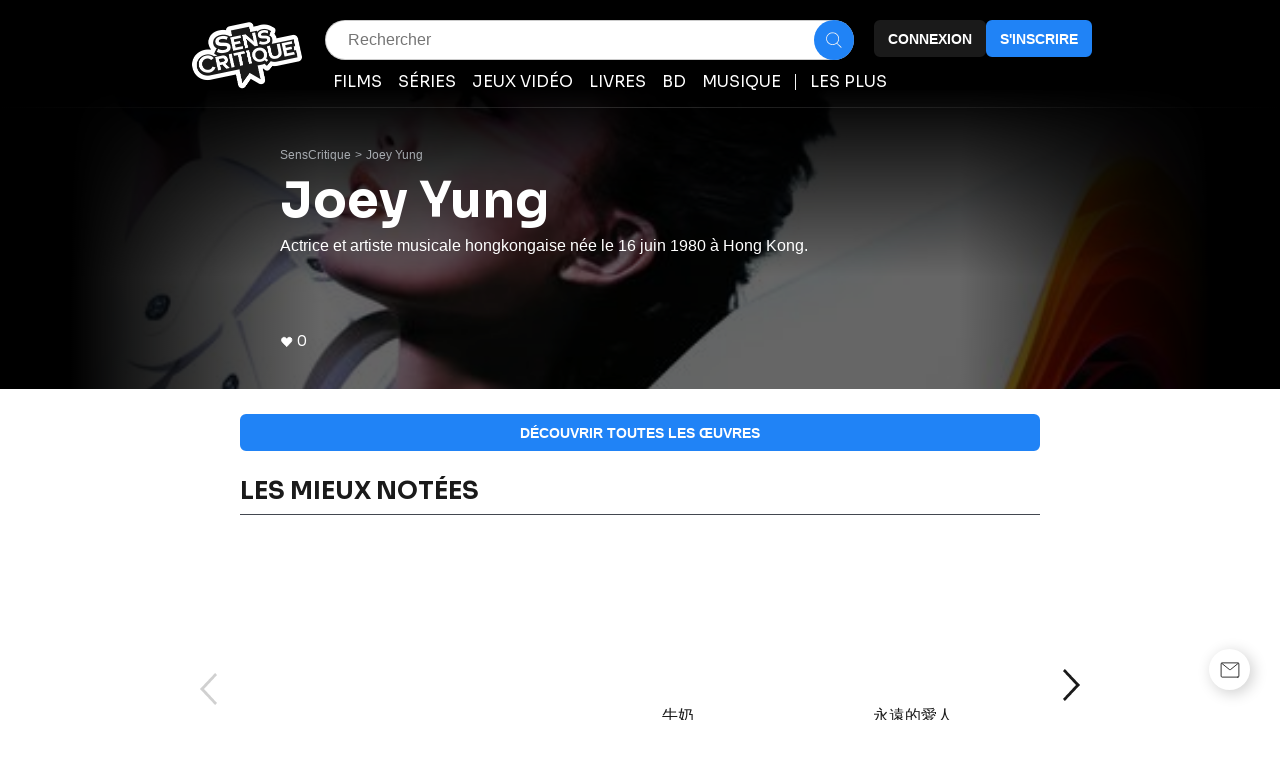

--- FILE ---
content_type: application/javascript; charset=UTF-8
request_url: https://www.senscritique.com/_next/static/chunks/pages/contact/%5Bslug%5D/%5Bid%5D-aff352cf9831c1bc.js
body_size: 11835
content:
(self.webpackChunk_N_E=self.webpackChunk_N_E||[]).push([[4208,8502],{13066:function(e,n,t){var i={kind:"Document",definitions:[{kind:"OperationDefinition",operation:"mutation",name:{kind:"Name",value:"ContactLike"},variableDefinitions:[{kind:"VariableDefinition",variable:{kind:"Variable",name:{kind:"Name",value:"id"}},type:{kind:"NonNullType",type:{kind:"NamedType",name:{kind:"Name",value:"Int"}}},directives:[]}],directives:[],selectionSet:{kind:"SelectionSet",selections:[{kind:"Field",name:{kind:"Name",value:"contactLike"},arguments:[{kind:"Argument",name:{kind:"Name",value:"id"},value:{kind:"Variable",name:{kind:"Name",value:"id"}}}],directives:[],selectionSet:{kind:"SelectionSet",selections:[{kind:"FragmentSpread",name:{kind:"Name",value:"ContactMinimal"},directives:[]}]}}]}}],loc:{start:0,end:143}};i.loc.source={body:'#import "queries/Contact/fragments/ContactMinimal.gql"\n\nmutation ContactLike($id: Int!) {\n  contactLike(id: $id) {\n    ...ContactMinimal\n  }\n}\n',name:"GraphQL request",locationOffset:{line:1,column:1}};var r={};i.definitions=i.definitions.concat(t(98995).definitions.filter(function(e){if("FragmentDefinition"!==e.kind)return!0;var n=e.name.value;return!r[n]&&(r[n]=!0,!0)}));var a={};function o(e,n){for(var t=0;t<e.definitions.length;t++){var i=e.definitions[t];if(i.name&&i.name.value==n)return i}}i.definitions.forEach(function(e){if(e.name){var n=new Set;(function e(n,t){if("FragmentSpread"===n.kind)t.add(n.name.value);else if("VariableDefinition"===n.kind){var i=n.type;"NamedType"===i.kind&&t.add(i.name.value)}n.selectionSet&&n.selectionSet.selections.forEach(function(n){e(n,t)}),n.variableDefinitions&&n.variableDefinitions.forEach(function(n){e(n,t)}),n.definitions&&n.definitions.forEach(function(n){e(n,t)})})(e,n),a[e.name.value]=n}}),e.exports=i,e.exports.ContactLike=function(e,n){var t={kind:e.kind,definitions:[o(e,n)]};e.hasOwnProperty("loc")&&(t.loc=e.loc);var i=a[n]||new Set,r=new Set,l=new Set;for(i.forEach(function(e){l.add(e)});l.size>0;){var s=l;l=new Set,s.forEach(function(e){r.has(e)||(r.add(e),(a[e]||new Set).forEach(function(e){l.add(e)}))})}return r.forEach(function(n){var i=o(e,n);i&&t.definitions.push(i)}),t}(i,"ContactLike")},9838:function(e,n,t){var i={kind:"Document",definitions:[{kind:"OperationDefinition",operation:"mutation",name:{kind:"Name",value:"ContactUnlike"},variableDefinitions:[{kind:"VariableDefinition",variable:{kind:"Variable",name:{kind:"Name",value:"id"}},type:{kind:"NonNullType",type:{kind:"NamedType",name:{kind:"Name",value:"Int"}}},directives:[]}],directives:[],selectionSet:{kind:"SelectionSet",selections:[{kind:"Field",name:{kind:"Name",value:"contactUnlike"},arguments:[{kind:"Argument",name:{kind:"Name",value:"id"},value:{kind:"Variable",name:{kind:"Name",value:"id"}}}],directives:[],selectionSet:{kind:"SelectionSet",selections:[{kind:"FragmentSpread",name:{kind:"Name",value:"ContactMinimal"},directives:[]}]}}]}}],loc:{start:0,end:147}};i.loc.source={body:'#import "queries/Contact/fragments/ContactMinimal.gql"\n\nmutation ContactUnlike($id: Int!) {\n  contactUnlike(id: $id) {\n    ...ContactMinimal\n  }\n}\n',name:"GraphQL request",locationOffset:{line:1,column:1}};var r={};i.definitions=i.definitions.concat(t(98995).definitions.filter(function(e){if("FragmentDefinition"!==e.kind)return!0;var n=e.name.value;return!r[n]&&(r[n]=!0,!0)}));var a={};function o(e,n){for(var t=0;t<e.definitions.length;t++){var i=e.definitions[t];if(i.name&&i.name.value==n)return i}}i.definitions.forEach(function(e){if(e.name){var n=new Set;(function e(n,t){if("FragmentSpread"===n.kind)t.add(n.name.value);else if("VariableDefinition"===n.kind){var i=n.type;"NamedType"===i.kind&&t.add(i.name.value)}n.selectionSet&&n.selectionSet.selections.forEach(function(n){e(n,t)}),n.variableDefinitions&&n.variableDefinitions.forEach(function(n){e(n,t)}),n.definitions&&n.definitions.forEach(function(n){e(n,t)})})(e,n),a[e.name.value]=n}}),e.exports=i,e.exports.ContactUnlike=function(e,n){var t={kind:e.kind,definitions:[o(e,n)]};e.hasOwnProperty("loc")&&(t.loc=e.loc);var i=a[n]||new Set,r=new Set,l=new Set;for(i.forEach(function(e){l.add(e)});l.size>0;){var s=l;l=new Set,s.forEach(function(e){r.has(e)||(r.add(e),(a[e]||new Set).forEach(function(e){l.add(e)}))})}return r.forEach(function(n){var i=o(e,n);i&&t.definitions.push(i)}),t}(i,"ContactUnlike")},54250:function(e,n,t){var i={kind:"Document",definitions:[{kind:"OperationDefinition",operation:"query",name:{kind:"Name",value:"Contact"},variableDefinitions:[{kind:"VariableDefinition",variable:{kind:"Variable",name:{kind:"Name",value:"id"}},type:{kind:"NonNullType",type:{kind:"NamedType",name:{kind:"Name",value:"Int"}}},directives:[]}],directives:[],selectionSet:{kind:"SelectionSet",selections:[{kind:"Field",name:{kind:"Name",value:"contact"},arguments:[{kind:"Argument",name:{kind:"Name",value:"id"},value:{kind:"Variable",name:{kind:"Name",value:"id"}}}],directives:[],selectionSet:{kind:"SelectionSet",selections:[{kind:"FragmentSpread",name:{kind:"Name",value:"ContactMinimal"},directives:[]},{kind:"Field",name:{kind:"Name",value:"professionsAdmin"},arguments:[],directives:[]},{kind:"Field",name:{kind:"Name",value:"country"},arguments:[],directives:[]},{kind:"Field",name:{kind:"Name",value:"isForbidden"},arguments:[],directives:[]},{kind:"Field",name:{kind:"Name",value:"nationality"},arguments:[],directives:[]},{kind:"Field",name:{kind:"Name",value:"placeOfBirth"},arguments:[],directives:[]},{kind:"Field",name:{kind:"Name",value:"placeOfDeath"},arguments:[],directives:[]},{kind:"Field",name:{kind:"Name",value:"subtypeId"},arguments:[],directives:[]},{kind:"Field",name:{kind:"Name",value:"bestProducts"},arguments:[],directives:[],selectionSet:{kind:"SelectionSet",selections:[{kind:"FragmentSpread",name:{kind:"Name",value:"ProductNano"},directives:[]},{kind:"Field",name:{kind:"Name",value:"rating"},arguments:[],directives:[]},{kind:"Field",name:{kind:"Name",value:"currentUserInfos"},arguments:[],directives:[],selectionSet:{kind:"SelectionSet",selections:[{kind:"FragmentSpread",name:{kind:"Name",value:"ProductUserInfos"},directives:[]}]}},{kind:"Field",name:{kind:"Name",value:"scoutsAverage"},arguments:[],directives:[],selectionSet:{kind:"SelectionSet",selections:[{kind:"Field",name:{kind:"Name",value:"average"},arguments:[],directives:[]}]}}]}},{kind:"Field",name:{kind:"Name",value:"coworkers"},arguments:[],directives:[],selectionSet:{kind:"SelectionSet",selections:[{kind:"FragmentSpread",name:{kind:"Name",value:"ContactMinimal"},directives:[]},{kind:"Field",name:{kind:"Name",value:"likeUsers"},arguments:[],directives:[],selectionSet:{kind:"SelectionSet",selections:[{kind:"FragmentSpread",name:{kind:"Name",value:"UserNano"},directives:[]}]}}]}},{kind:"Field",name:{kind:"Name",value:"currentProducts"},arguments:[],directives:[],selectionSet:{kind:"SelectionSet",selections:[{kind:"FragmentSpread",name:{kind:"Name",value:"ProductNano"},directives:[]},{kind:"Field",name:{kind:"Name",value:"rating"},arguments:[],directives:[]},{kind:"Field",name:{kind:"Name",value:"currentUserInfos"},arguments:[],directives:[],selectionSet:{kind:"SelectionSet",selections:[{kind:"FragmentSpread",name:{kind:"Name",value:"ProductUserInfos"},directives:[]}]}},{kind:"Field",name:{kind:"Name",value:"scoutsAverage"},arguments:[],directives:[],selectionSet:{kind:"SelectionSet",selections:[{kind:"Field",name:{kind:"Name",value:"average"},arguments:[],directives:[]}]}}]}},{kind:"Field",name:{kind:"Name",value:"futureProducts"},arguments:[],directives:[],selectionSet:{kind:"SelectionSet",selections:[{kind:"FragmentSpread",name:{kind:"Name",value:"ProductNano"},directives:[]},{kind:"Field",name:{kind:"Name",value:"rating"},arguments:[],directives:[]},{kind:"Field",name:{kind:"Name",value:"currentUserInfos"},arguments:[],directives:[],selectionSet:{kind:"SelectionSet",selections:[{kind:"FragmentSpread",name:{kind:"Name",value:"ProductUserInfos"},directives:[]}]}},{kind:"Field",name:{kind:"Name",value:"scoutsAverage"},arguments:[],directives:[],selectionSet:{kind:"SelectionSet",selections:[{kind:"Field",name:{kind:"Name",value:"average"},arguments:[],directives:[]}]}}]}},{kind:"Field",name:{kind:"Name",value:"knownProducts"},arguments:[],directives:[],selectionSet:{kind:"SelectionSet",selections:[{kind:"FragmentSpread",name:{kind:"Name",value:"ProductNano"},directives:[]},{kind:"Field",name:{kind:"Name",value:"rating"},arguments:[],directives:[]},{kind:"Field",name:{kind:"Name",value:"currentUserInfos"},arguments:[],directives:[],selectionSet:{kind:"SelectionSet",selections:[{kind:"FragmentSpread",name:{kind:"Name",value:"ProductUserInfos"},directives:[]}]}},{kind:"Field",name:{kind:"Name",value:"scoutsAverage"},arguments:[],directives:[],selectionSet:{kind:"SelectionSet",selections:[{kind:"Field",name:{kind:"Name",value:"average"},arguments:[],directives:[]}]}}]}},{kind:"Field",name:{kind:"Name",value:"likeScouts"},arguments:[],directives:[],selectionSet:{kind:"SelectionSet",selections:[{kind:"FragmentSpread",name:{kind:"Name",value:"UserMinimal"},directives:[]}]}},{kind:"Field",name:{kind:"Name",value:"lists"},arguments:[{kind:"Argument",name:{kind:"Name",value:"limit"},value:{kind:"IntValue",value:"4"}}],directives:[],selectionSet:{kind:"SelectionSet",selections:[{kind:"FragmentSpread",name:{kind:"Name",value:"UserListNano"},directives:[]}]}},{kind:"Field",name:{kind:"Name",value:"popularTracks"},arguments:[],directives:[],selectionSet:{kind:"SelectionSet",selections:[{kind:"FragmentSpread",name:{kind:"Name",value:"ProductNano"},directives:[]},{kind:"Field",name:{kind:"Name",value:"duration"},arguments:[],directives:[]},{kind:"Field",name:{kind:"Name",value:"rating"},arguments:[],directives:[]},{kind:"Field",name:{kind:"Name",value:"currentUserInfos"},arguments:[],directives:[],selectionSet:{kind:"SelectionSet",selections:[{kind:"FragmentSpread",name:{kind:"Name",value:"ProductUserInfos"},directives:[]}]}},{kind:"Field",name:{kind:"Name",value:"scoutsAverage"},arguments:[],directives:[],selectionSet:{kind:"SelectionSet",selections:[{kind:"Field",name:{kind:"Name",value:"average"},arguments:[],directives:[]}]}}]}},{kind:"Field",alias:{kind:"Name",value:"movie"},name:{kind:"Name",value:"productsList"},arguments:[{kind:"Argument",name:{kind:"Name",value:"universe"},value:{kind:"StringValue",value:"movie",block:!1}},{kind:"Argument",name:{kind:"Name",value:"limit"},value:{kind:"IntValue",value:"6"}}],directives:[],selectionSet:{kind:"SelectionSet",selections:[{kind:"Field",name:{kind:"Name",value:"items"},arguments:[],directives:[],selectionSet:{kind:"SelectionSet",selections:[{kind:"FragmentSpread",name:{kind:"Name",value:"ProductNano"},directives:[]},{kind:"Field",name:{kind:"Name",value:"rating"},arguments:[],directives:[]},{kind:"Field",name:{kind:"Name",value:"currentUserInfos"},arguments:[],directives:[],selectionSet:{kind:"SelectionSet",selections:[{kind:"FragmentSpread",name:{kind:"Name",value:"ProductUserInfos"},directives:[]}]}},{kind:"Field",name:{kind:"Name",value:"scoutsAverage"},arguments:[],directives:[],selectionSet:{kind:"SelectionSet",selections:[{kind:"Field",name:{kind:"Name",value:"average"},arguments:[],directives:[]}]}}]}}]}},{kind:"Field",alias:{kind:"Name",value:"tvShow"},name:{kind:"Name",value:"productsList"},arguments:[{kind:"Argument",name:{kind:"Name",value:"universe"},value:{kind:"StringValue",value:"tvShow",block:!1}},{kind:"Argument",name:{kind:"Name",value:"limit"},value:{kind:"IntValue",value:"6"}}],directives:[],selectionSet:{kind:"SelectionSet",selections:[{kind:"Field",name:{kind:"Name",value:"items"},arguments:[],directives:[],selectionSet:{kind:"SelectionSet",selections:[{kind:"FragmentSpread",name:{kind:"Name",value:"ProductNano"},directives:[]},{kind:"Field",name:{kind:"Name",value:"rating"},arguments:[],directives:[]},{kind:"Field",name:{kind:"Name",value:"currentUserInfos"},arguments:[],directives:[],selectionSet:{kind:"SelectionSet",selections:[{kind:"FragmentSpread",name:{kind:"Name",value:"ProductUserInfos"},directives:[]}]}},{kind:"Field",name:{kind:"Name",value:"scoutsAverage"},arguments:[],directives:[],selectionSet:{kind:"SelectionSet",selections:[{kind:"Field",name:{kind:"Name",value:"average"},arguments:[],directives:[]}]}}]}}]}},{kind:"Field",alias:{kind:"Name",value:"album"},name:{kind:"Name",value:"productsList"},arguments:[{kind:"Argument",name:{kind:"Name",value:"universe"},value:{kind:"StringValue",value:"musicAlbum",block:!1}},{kind:"Argument",name:{kind:"Name",value:"limit"},value:{kind:"IntValue",value:"6"}}],directives:[],selectionSet:{kind:"SelectionSet",selections:[{kind:"Field",name:{kind:"Name",value:"items"},arguments:[],directives:[],selectionSet:{kind:"SelectionSet",selections:[{kind:"FragmentSpread",name:{kind:"Name",value:"ProductNano"},directives:[]},{kind:"Field",name:{kind:"Name",value:"rating"},arguments:[],directives:[]},{kind:"Field",name:{kind:"Name",value:"currentUserInfos"},arguments:[],directives:[],selectionSet:{kind:"SelectionSet",selections:[{kind:"FragmentSpread",name:{kind:"Name",value:"ProductUserInfos"},directives:[]}]}},{kind:"Field",name:{kind:"Name",value:"scoutsAverage"},arguments:[],directives:[],selectionSet:{kind:"SelectionSet",selections:[{kind:"Field",name:{kind:"Name",value:"average"},arguments:[],directives:[]}]}},{kind:"Field",name:{kind:"Name",value:"universe"},arguments:[],directives:[]}]}}]}}]}}]}}],loc:{start:0,end:2285}};i.loc.source={body:'#import "queries/Contact/fragments/ContactMinimal.gql"\n#import "queries/Product/fragments/ProductNano.gql"\n#import "queries/Product/fragments/ProductUserInfos.gql"\n#import "queries/User/fragments/UserMinimal.gql"\n#import "queries/User/fragments/UserNano.gql"\n#import "queries/UserList/fragments/UserListNano.gql"\n\nquery Contact($id: Int!) {\n  contact(id: $id) {\n    ...ContactMinimal\n    professionsAdmin\n    country\n    isForbidden\n    nationality\n    placeOfBirth\n    placeOfDeath\n    subtypeId\n    bestProducts {\n      ...ProductNano\n      rating\n      currentUserInfos {\n        ...ProductUserInfos\n      }\n      scoutsAverage {\n        average\n      }\n    }\n    coworkers {\n      ...ContactMinimal\n      likeUsers {\n        ...UserNano\n      }\n    }\n    currentProducts {\n      ...ProductNano\n      rating\n      currentUserInfos {\n        ...ProductUserInfos\n      }\n      scoutsAverage {\n        average\n      }\n    }\n    futureProducts {\n      ...ProductNano\n      rating\n      currentUserInfos {\n        ...ProductUserInfos\n      }\n      scoutsAverage {\n        average\n      }\n    }\n    knownProducts {\n      ...ProductNano\n      rating\n      currentUserInfos {\n        ...ProductUserInfos\n      }\n      scoutsAverage {\n        average\n      }\n    }\n    likeScouts {\n      ...UserMinimal\n    }\n    lists(limit: 4) {\n      ...UserListNano\n    }\n    popularTracks {\n      ...ProductNano\n      duration\n      rating\n      currentUserInfos {\n        ...ProductUserInfos\n      }\n      scoutsAverage {\n        average\n      }\n    }\n    movie: productsList(universe: "movie", limit: 6) {\n      items {\n        ...ProductNano\n        rating\n        currentUserInfos {\n          ...ProductUserInfos\n        }\n        scoutsAverage {\n          average\n        }\n      }\n    }\n    tvShow: productsList(universe: "tvShow", limit: 6) {\n      items {\n        ...ProductNano\n        rating\n        currentUserInfos {\n          ...ProductUserInfos\n        }\n        scoutsAverage {\n          average\n        }\n      }\n    }\n    album: productsList(universe: "musicAlbum", limit: 6) {\n      items {\n        ...ProductNano\n        rating\n        currentUserInfos {\n          ...ProductUserInfos\n        }\n        scoutsAverage {\n          average\n        }\n        universe\n      }\n    }\n  }\n}\n',name:"GraphQL request",locationOffset:{line:1,column:1}};var r={};function a(e){return e.filter(function(e){if("FragmentDefinition"!==e.kind)return!0;var n=e.name.value;return!r[n]&&(r[n]=!0,!0)})}i.definitions=i.definitions.concat(a(t(98995).definitions)),i.definitions=i.definitions.concat(a(t(97542).definitions)),i.definitions=i.definitions.concat(a(t(77017).definitions)),i.definitions=i.definitions.concat(a(t(35288).definitions)),i.definitions=i.definitions.concat(a(t(67187).definitions)),i.definitions=i.definitions.concat(a(t(22981).definitions));var o={};function l(e,n){for(var t=0;t<e.definitions.length;t++){var i=e.definitions[t];if(i.name&&i.name.value==n)return i}}i.definitions.forEach(function(e){if(e.name){var n=new Set;(function e(n,t){if("FragmentSpread"===n.kind)t.add(n.name.value);else if("VariableDefinition"===n.kind){var i=n.type;"NamedType"===i.kind&&t.add(i.name.value)}n.selectionSet&&n.selectionSet.selections.forEach(function(n){e(n,t)}),n.variableDefinitions&&n.variableDefinitions.forEach(function(n){e(n,t)}),n.definitions&&n.definitions.forEach(function(n){e(n,t)})})(e,n),o[e.name.value]=n}}),e.exports=i,e.exports.Contact=function(e,n){var t={kind:e.kind,definitions:[l(e,n)]};e.hasOwnProperty("loc")&&(t.loc=e.loc);var i=o[n]||new Set,r=new Set,a=new Set;for(i.forEach(function(e){a.add(e)});a.size>0;){var s=a;a=new Set,s.forEach(function(e){r.has(e)||(r.add(e),(o[e]||new Set).forEach(function(e){a.add(e)}))})}return r.forEach(function(n){var i=l(e,n);i&&t.definitions.push(i)}),t}(i,"Contact")},85709:function(e,n,t){(window.__NEXT_P=window.__NEXT_P||[]).push(["/contact/[slug]/[id]",function(){return t(84082)}])},32467:function(e,n,t){"use strict";t.r(n);var i=t(85893),r=t(5152),a=t.n(r),o=t(45697),l=t.n(o),s=t(41686),d=t(67294),c=t(39669),u=t(23621),m=t(78136);let v=a()(()=>t.e(3302).then(t.bind(t,83302)),{loadableGenerated:{webpack:()=>[83302]}}),g=(0,s.ZP)(c.bZ).withConfig({componentId:"sc-f5d776e9-0"})(["margin:0 ",";width:100%;"],e=>{let{theme:n}=e;return n.gap.l}),f=s.ZP.div.withConfig({componentId:"sc-f5d776e9-1"})(["align-items:center;background-color:",";border-radius:",";cursor:",";display:flex;min-height:",";opacity:",";overflow:hidden;text-align:",";@media ","{background-color:transparent;text-align:left;&:hover{background-color:",";}}"],e=>{let{theme:n,withoutHover:t,type:i}=e;return t?"transparent":n.actionBackgroundColor[i]},e=>{let{size:n,theme:t}=e;return"calc(0.5 * ".concat(t.actionButtonSize[n].height,")")},e=>{let{disabled:n,pointer:t}=e;return n||!t?"default":"pointer"},e=>{let{size:n,theme:t}=e;return t.actionButtonSize[n].height},e=>{let{disabled:n}=e;return n?.2:1},e=>{let{withoutHover:n}=e;return n?"none":"center"},e=>{let{theme:n}=e;return n.device.tablet},e=>{let{withoutHover:n,theme:t,type:i}=e;return n?"transparent":t.actionBackgroundColor[i]}),p=s.ZP.div.withConfig({componentId:"sc-f5d776e9-2"})(["align-items:center;background-color:",";border-radius:",";display:flex;flex-basis:",";flex-grow:0;flex-shrink:0;height:",";justify-content:center;width:",";@media ","{background-color:",";text-align:left;}"],e=>{let{active:n,theme:t,type:i}=e;return n?t.actionBackgroundColor[i||"black"]:t.colors.greyWildSand},e=>{let{theme:n}=e;return n.radius.round},e=>{let{size:n,theme:t}=e;return t.actionButtonSize[n].width},e=>{let{size:n,theme:t}=e;return t.actionButtonSize[n].height},e=>{let{size:n,theme:t}=e;return t.actionButtonSize[n].width},e=>{let{theme:n}=e;return n.device.tablet},e=>{let{active:n,theme:t,type:i}=e;return n?t.actionBackgroundColor[i||"black"]:t.colors.greyWildSand}),h=e=>{let{active:n,className:t,dataAttributes:r,disabled:a,icon:o,isPremium:l,label:s,onClick:c,size:h,withHoverLabel:k,withoutHover:x,pointer:b,name:S}=e,{isOpen:w,toggle:j}=(0,u.Z)(),{isMobile:N,isMobileSmall:C,isMobileExtraSmall:I}=(0,d.useContext)(m.I);return"review"===S&&N&&C&&I?null:(0,i.jsxs)(f,{...r||{},active:n,className:t,"data-testid":"action-button",disabled:a,onClick:a?null:c,size:h,type:l?"premium":"actionButton",withoutHover:x,pointer:b||c,children:[o&&(0,i.jsxs)(p,{active:n||l,"data-testid":"icon-wrapper",onMouseEnter:()=>j(!0),onMouseLeave:()=>j(!1),size:h,type:l?"premium":null,children:[w&&k?(0,i.jsx)(v,{isOnActionButton:!0,type:l?"premium":"white",children:s}):null,o]}),s&&!k&&(0,i.jsx)(g,{type:l?"white":"default",children:s})]})};h.propTypes={active:l().bool,className:l().string,dataAttributes:l().shape({"data-sc-action":l().string}),disabled:l().bool,icon:l().node,isPremium:l().bool,label:l().string,onClick:l().func,size:l().oneOf(["s","m","ml","l"]),withHoverLabel:l().bool,withoutHover:l().bool,pointer:l().bool,name:l().string},h.defaultProps={active:!1,className:"",dataAttributes:{},disabled:!1,icon:null,isPremium:!1,label:null,onClick:null,size:"m",withHoverLabel:!1,withoutHover:!1,pointer:!1,name:null},n.default=h},26070:function(e,n,t){"use strict";t.d(n,{M:function(){return Z},Z:function(){return F}});var i=t(85893),r=t(67294),a=t(5152),o=t.n(a),l=t(89755),s=t.n(l),d=t(41664),c=t.n(d),u=t(45697),m=t.n(u),v=t(41686),g=t(39669),f=t(42737),p=t(11199),h=Object.freeze({about:"140px",cardSmall:"60px",cardMedium:"70px",cardLarge:"80px",profil:"150px",feed:"55px",profilDesktop:"170px",profilSettings:"128px",xs:"22px",s:"30px",m:"40px",ml:"44px",l:"48px",xl:"60px"}),k=t(58478);let x=o()(()=>t.e(2467).then(t.bind(t,32467)),{loadableGenerated:{webpack:()=>[32467]}}),b=o()(()=>t.e(4943).then(t.bind(t,64943)),{loadableGenerated:{webpack:()=>[64943]}}),S=o()(()=>t.e(5140).then(t.bind(t,75140)),{loadableGenerated:{webpack:()=>[75140]}}),w=o()(()=>t.e(1376).then(t.bind(t,11376)),{loadableGenerated:{webpack:()=>[11376]}}),j="https://media.senscritique.com/missing/3000/0x0/missing.png",N=v.ZP.div.withConfig({componentId:"sc-6c11187e-0"})(["border:",";"," border-radius:",";box-sizing:border-box;height:",";display:block;position:relative;padding:",";width:",";"],e=>{let{isProfile:n,hasBlackBorder:t,hasGreenBorder:i,theme:r}=e;return i?"1.2px solid ".concat(r.colors.greenSpring):t?"".concat(n?10:1,"px solid ").concat(n?r.colors.white:r.colors.greyCodRay):"none"},e=>{let{hasGreenBorder:n,hasBlackBorder:t,isProfile:i,theme:r}=e;return!n&&t&&i?"background-color: ".concat(r.colors.white,";"):""},e=>{let{theme:n}=e;return n.radius.round},e=>{let{size:n}=e;return n},e=>{let{hasBlackBorder:n,hasGreenBorder:t,isProfile:i,padding:r}=e;return(n||t)&&!i&&r?r:"none"},e=>{let{size:n}=e;return n}),C=v.ZP.span.withConfig({componentId:"sc-6c11187e-1"})(["display:flex;height:100%;position:relative;"]),I=v.ZP.span.withConfig({componentId:"sc-6c11187e-2"})(["background:",";border-radius:",";height:100%;justify-content:center;"],e=>{let{scoutCount:n}=e;return n?"rgba(0, 0, 0, 0.8)":"none"},e=>{let{theme:n}=e;return n.radius.round}),y=v.ZP.div.withConfig({componentId:"sc-6c11187e-3"})(["background-color:",";border-radius:",";display:block;height:100%;max-height:100%;max-width:100%;object-fit:cover;opacity:",";position:relative;width:100%;& > span{max-height:100%;height:100% !important;}img{border-radius:",";}"],e=>{let{isProfile:n,theme:t}=e;return n?"transparent":t.colors.white},e=>{let{theme:n}=e;return n.radius.round},e=>{let{scoutCount:n}=e;return n?.2:1},e=>{let{theme:n}=e;return n.radius.round}),P=v.ZP.div.withConfig({componentId:"sc-6c11187e-4"})(["bottom:-",";left:-",";position:absolute;"],e=>{let{theme:n}=e;return n.gap.s},e=>{let{theme:n}=e;return n.gap.s}),Z=(0,v.ZP)(g.Bj).withConfig({componentId:"sc-6c11187e-5"})(["align-items:center;color:",";display:flex;height:100%;justify-content:center;position:absolute;top:0;width:100%;"],e=>{let{theme:n}=e;return n.colors.white}),U=e=>{let{alt:n,hasBorder:t,href:a,isCurrent:o,isMe:l,isProfile:d,isRecommended:u,isScout:m,isVisible:v,isWished:g,padding:U,rating:F,scoutCount:T,scoutMaxCustom:M,size:A,src:z}=e,L=parseInt(h[A].match(/(\d+)/)[0],10),[q,D]=(0,r.useState)(z||j),O=M||4;(0,r.useEffect)(()=>{D(z||j)},[z]);let E={alt:n,objectFit:"cover",priority:v,src:L>60&&q&&q.includes("http")?(0,p.B)(q,"170x170"):q,onLoadingComplete:e=>{e.naturalWidth||D(j)},onError:()=>{D(j)}},B=d?L-20:L,R=T&&T>O?(0,i.jsxs)(C,{children:[(0,i.jsx)(I,{height:Math.ceil(L/1.18),scoutCount:T,children:(0,i.jsx)(y,{"data-srcname":E.src,"data-testid":"avatar-img-wrapper",isProfile:d,scoutCount:T,children:(0,i.jsx)(s(),{...E,height:B,width:B,"data-cfstyle":"22222"})})}),(0,i.jsx)(Z,{as:"span","data-testid":"scout-count",weight:"bold",children:"+".concat(T-O)})]}):(0,i.jsx)(y,{as:a?"a":"div","data-srcname":q,"data-testid":"avatar-img-wrapper",href:a,isProfile:d,scoutCount:T,children:(0,i.jsx)(s(),{...E,height:B,width:B,"data-cfstyle":"22222"})});return a&&(R=(0,i.jsx)(c(),{href:a,passHref:!0,prefetch:!1,legacyBehavior:!0,children:R})),(0,i.jsxs)(N,{"data-testid":"avatar",hasBlackBorder:t,hasGreenBorder:l||m,padding:k.ZP.gap[U],isProfile:d,size:h[A],children:[R,o||u||F||g?(0,i.jsxs)(P,{children:[F&&(0,i.jsx)(f.default,{rating:F,size:"xs"}),u&&!F&&!g&&(0,i.jsx)(x,{active:!0,icon:(0,i.jsx)(S,{color:k.ZP.colors.greenSpring,filled:!0,height:12,width:12}),size:"s"}),g&&!F&&!u&&(0,i.jsx)(x,{active:!0,withoutHover:!0,icon:(0,i.jsx)(b,{color:k.ZP.colors.greenSpring,filled:!0,height:10,width:13}),size:"s"}),o&&!F&&!u&&!g&&(0,i.jsx)(x,{active:!0,icon:(0,i.jsx)(w,{color:k.ZP.colors.greenSpring,filled:!0,height:10,width:13}),size:"s"})]}):null]})};U.propTypes={alt:m().string.isRequired,hasBorder:m().bool,href:m().string,isCurrent:m().bool,isMe:m().bool,isProfile:m().bool,isRecommended:m().bool,isScout:m().bool,isVisible:m().bool,isWished:m().bool,padding:m().oneOf(Object.keys(k.ZP.gap)),rating:m().number,scoutCount:m().number,scoutMaxCustom:m().number,size:m().oneOf(["cardSmall","cardMedium","cardLarge","profilDesktop","profil","about","feed","profilSettings","xl","l","ml","m","s","xs"]),src:m().string},U.defaultProps={hasBorder:!0,href:null,isCurrent:!1,isMe:!1,isProfile:!1,isRecommended:!1,isScout:!1,isVisible:!1,isWished:!1,padding:"xxs",rating:null,scoutCount:null,scoutMaxCustom:null,size:"xl",src:j};var F=U},92907:function(e,n,t){"use strict";t.d(n,{Z:function(){return E}});var i=t(85893),r=t(46710),a=t(41664),o=t.n(a),l=t(45697),s=t.n(l),d=t(41686),c=t(39669),u=t(38775),m=t(92328),v=t(16664),g=t(16761),f=t(75829);let p={text:"SensCritique",url:"/"},h=function(e){let n=arguments.length>1&&void 0!==arguments[1]?arguments[1]:{},{suffixItem:t}=n;return e?[p,{text:e.name,url:e.url},t?{...t,url:t.url||"".concat(e.url,"/").concat(t.suffix)}:null].filter(e=>(null==e?void 0:e.text)&&(null==e?void 0:e.url)):[p]},k=function(e){var n,t,i,r;let a=arguments.length>1&&void 0!==arguments[1]?arguments[1]:{},o=arguments.length>2&&void 0!==arguments[2]?arguments[2]:{},{suffixItem:l}=a,{review:s}=o;if(!e||!e.universe)return[p];let d=(0,m.j0)(e.universe),c=(0,g.A5)(e.universe,"p"),f=null;if(e.universe===(0,v.V)("tvShowEpisode")){c=(0,g.A5)((0,v.V)("tvShow"),"p");let n=e.parentTvShow||e.preloadedParentTvShow;f={text:null==n?void 0:n.title,url:null==n?void 0:n.url}}let h=[p,{text:(0,u.kC)(c).trim(),url:d},{text:(0,u.kC)(null==e?void 0:null===(t=e.genresInfos)||void 0===t?void 0:null===(n=t[0])||void 0===n?void 0:n.label),url:null==e?void 0:null===(r=e.genresInfos)||void 0===r?void 0:null===(i=r[0])||void 0===i?void 0:i.url},f,{text:e.title,url:e.url},l?{...l,url:l.url||"".concat(e.url,"/").concat(l.suffix)}:null].filter(e=>(null==e?void 0:e.text)&&(null==e?void 0:e.url));return s&&(h=[...h,{text:"Critiques",url:"".concat(e.url,"/critiques")},{text:"Avis de ".concat(null==s?void 0:s.author.username),url:s.url}]),h},x=function(e){let n=arguments.length>1&&void 0!==arguments[1]?arguments[1]:{},{suffixItem:t}=n;return(null==e?void 0:e.name)?[p,{text:e.name,url:e.url},t?{...t,url:t.url||"".concat(e.url,"/").concat(t.suffix)}:null].filter(e=>(null==e?void 0:e.text)&&(null==e?void 0:e.url)):[p]},b=e=>(null==e?void 0:e.user.name)&&(null==e?void 0:e.me.name)?[p,{text:"".concat(e.user.name," vs ").concat(e.me.name),url:"".concat(e.user.url,"/versus")}]:[p],S=e=>{let{suffixItem:n}=e;return[p,{text:"Catalogue",url:"/".concat(n.url)}]},w=function(e){let n=arguments.length>1&&void 0!==arguments[1]?arguments[1]:{},t=arguments.length>2?arguments[2]:void 0,{suffixItem:i}=n;return e?[p,{text:t("universe.breadcrumb.breadcrumb",{context:e}),url:(0,m.j0)((0,v.V)(e))},i?{...i,url:"#"}:null].filter(e=>null==e?void 0:e.text):[p]},j=function(e){let n=arguments.length>1&&void 0!==arguments[1]?arguments[1]:[],t=arguments.length>2?arguments[2]:void 0,{suffixItems:i}=n;return e?[p,{text:t("homeUniverse.name",{context:e}),url:t("homeUniverse.url",{context:e})},i&&i[0]||null,i&&i[1]||null].filter(e=>null==e?void 0:e.text):[p]},N=function(e){let n=arguments.length>1&&void 0!==arguments[1]?arguments[1]:{},{suffixItem:t}=n;return e?[p,{text:(0,u.kC)(e.author.name).trim(),url:e.author.url},t?{...t,url:"/".concat(e.author.username,"/listes")}:null,{text:(0,u.kC)(e.label).trim(),url:e.url}].filter(e=>(null==e?void 0:e.text)&&(null==e?void 0:e.url)):[p]},C=function(e){let n=arguments.length>1&&void 0!==arguments[1]?arguments[1]:{},t=arguments.length>2?arguments[2]:void 0,{suffixItem:i}=n,r=(0,m.j0)(f.JO[e.toUpperCase()]);return e?[p,{text:t("universe.breadcrumb.breadcrumb_".concat(e)),url:r},i?{...i,url:"#"}:null].filter(e=>null==e?void 0:e.text):[p]},I=function(){let e=arguments.length>0&&void 0!==arguments[0]?arguments[0]:{},{suffixItem:n}=e;return[p,n?{...n,url:"#"}:null].filter(e=>null==e?void 0:e.text)},y=function(e){var n,t,i,r;let a=arguments.length>1&&void 0!==arguments[1]?arguments[1]:{},{suffixItem:o}=a;if(!e)return[p];let l=(0,g.A5)(e.universe,"p").trim(),s=(0,m.j0)(e.universe);return[p,{text:(0,u.kC)(l),url:s},o?{...o,url:"".concat(s,"/sondages")}:null,{text:(0,u.kC)((null===(n=e.parent)||void 0===n?void 0:n.label)||e.label).trim(),url:(null===(t=e.parent)||void 0===t?void 0:t.url)||e.url},{text:"R\xe9ponses de ".concat(null==e?void 0:null===(i=e.author)||void 0===i?void 0:i.name),url:null==e?void 0:null===(r=e.author)||void 0===r?void 0:r.url}].filter(e=>(null==e?void 0:e.text)&&e.url)},P=function(){let e=arguments.length>0&&void 0!==arguments[0]?arguments[0]:{},{suffixItem:n}=e;return[p,{text:"Films",url:"/Film"},n?{...n,url:"#"}:null,{text:"Programme TV",url:"#"}].filter(e=>null==e?void 0:e.text)},Z=function(e){let n=arguments.length>1&&void 0!==arguments[1]?arguments[1]:{},{suffixItem:t}=n;return[p,{text:e("blog.breadcrumb.label"),url:"/l-edito"},t?{...t,url:"#"}:null].filter(e=>null==e?void 0:e.text)},U=function(e){let{activity:n,contact:t,everymovie:i,homeUniverse:r,list:a,pollAnswer:o,product:l,review:s,search:d,topUniverse:c,universe:u,user:m,versus:v,blog:g}=e,f=arguments.length>1&&void 0!==arguments[1]?arguments[1]:{},U=arguments.length>2?arguments[2]:void 0;return n?I(f):t?h(t,f):i?P(f):r?j(r,f,U):a?N(a,f):o?y(o,f):l?k(l,f,{review:s}):d?S(f):c?C(c,f,U):u?w(u,f,U):m?x(m,f):v?b(v):g?Z(U,f):(null==f?void 0:f.suffixItem)?[p,null==f?void 0:f.suffixItem]:[p]};var F=t(99339),T=t(49862),M=t(84459),A=t(25674),z=t(10183);let L=d.ZP.div.withConfig({componentId:"sc-ed82e5ae-0"})(["display:block;"]),q=(0,d.ZP)(c.bZ).withConfig({componentId:"sc-ed82e5ae-1"})(["",";color:",";display:inline-block;"],e=>{let{theme:n}=e;return n.ellipsis(230)},e=>{let{theme:n}=e;return n.colors.greyChateau}),D=(0,d.ZP)(q).withConfig({componentId:"sc-ed82e5ae-2"})(["padding:",";"],e=>{let{theme:n}=e;return"0 ".concat(n.gap.xs," 0 ").concat(n.gap.xs)}),O=e=>{let{activity:n,className:t,contact:a,everymovie:l,homeUniverse:s,list:d,options:c,optionsUniverse:u,pollAnswer:m,product:v,review:g,search:f,topUniverse:p,universe:h,user:k,versus:x,blog:b}=e,{t:S}=(0,r.$G)("common"),w=U({activity:n,contact:a,everymovie:l,homeUniverse:s,list:d,pollAnswer:m,product:v,review:g,search:f,topUniverse:p,universe:h,user:k,versus:x,blog:b},s?u:c,S);return(null==w?void 0:w.length)?(0,i.jsx)(L,{className:t,"data-testid":"breadcrumb",children:w.map((e,n)=>(0,i.jsxs)("span",{children:[(0,i.jsx)(o(),{href:null==e?void 0:e.url,passHref:!0,prefetch:!1,legacyBehavior:!0,children:(0,i.jsx)(q,{as:"a",href:null==e?void 0:e.url,size:"xs",children:e.text})}),n!==w.length-1&&(0,i.jsx)(D,{as:"span",size:"xs",children:">"})]},e.text))}):null};O.propTypes={activity:s().bool,blog:s().bool,className:s().string,contact:F.u,everymovie:s().bool,homeUniverse:s().string,list:z.RH,options:s().shape({suffixItem:s().shape({suffix:s().string,text:s().string,url:s().string})}),optionsUniverse:s().shape({suffixItems:s().arrayOf(s().shape({suffix:s().string,text:s().string,url:s().string}))}),pollAnswer:z.RH,product:T.kv,review:M.Nn,search:s().bool,topUniverse:s().string,universe:s().string,user:A.dO,versus:s().shape({me:A.dO.isRequired,user:A.dO.isRequired})},O.defaultProps={activity:!1,className:null,contact:null,everymovie:!1,homeUniverse:null,list:null,options:{},optionsUniverse:{},pollAnswer:null,product:null,review:null,search:!1,topUniverse:null,universe:null,user:null,versus:null,blog:!1};var E=O},12884:function(e,n,t){"use strict";var i=t(85893),r=t(89755),a=t.n(r);t(67294);var o=t(41686),l=t(58478),s=t(11199);let d=o.ZP.div.withConfig({componentId:"sc-a3c6439f-0"})(["height:","px;overflow:hidden;border-radius:",";filter:",";"],e=>{let{height:n}=e;return n},e=>{let{noRadius:n,radiusSize:t,theme:i}=e;return n?0:i.radius[t]},e=>{let{dead:n}=e;return n?"grayscale(100%)":"none"});n.Z=e=>{let{alt:n,className:t="",isVisible:r=!1,noRadius:o=!1,radiusSize:c="m",size:u="m",src:m=null,dead:v=!1}=e,{height:g,width:f}=l.ZP.contactPosterSize[l.L9[u]],p=m?(0,s.B)(m,"".concat(f,"x").concat(g)):"https://media.senscritique.com/missing/212/150_200/missing.jpg";return(0,i.jsx)(d,{className:t,"data-srcname":p,"data-testid":"contact-poster",height:g,noRadius:o,radiusSize:c,dead:v,children:(0,i.jsx)(a(),{"data-cfstyle":"22222",alt:n,height:g,objectFit:"cover",priority:r||!1,src:p,width:f,style:{borderRadius:o?0:l.ZP.radius[c]}})})}},97158:function(e,n,t){"use strict";var i=t(85893),r=t(45697),a=t.n(r);let o=t(41686).ZP.div.withConfig({componentId:"sc-90c361b0-0"})(["bottom:",";display:block;flex-shrink:0;justify-content:",";left:0;margin:0;padding:",";position:",";width:100%;z-index:0;box-shadow:",";@media ","{height:",";justify-content:initial;box-shadow:initial;margin:0 ",";padding:0;position:",";top:",";width:",";}"],e=>{let{sticky:n}=e;return n?0:"initial"},e=>{let{sticky:n}=e;return n?"center":"flex-start"},e=>{let{sticky:n,theme:t}=e;return n?t.gap.large:0},e=>{let{sticky:n}=e;return n?"fixed":"relative"},e=>{let{isSideBarUserMobile:n}=e;return n?"0px 0px 20px rgba(0, 0, 0, 0.2)":"initial"},e=>{let{theme:n}=e;return n.device.tabletL},e=>{let{sticky:n}=e;return n?"max-content":"auto"},e=>{let{theme:n}=e;return n.gap.large},e=>{let{sticky:n}=e;return n?"sticky":"relative"},e=>{let{sticky:n}=e;return n?"90px":0},e=>{let{small:n,theme:t}=e;return t.layout[n?"sidebarSmall":"sidebar"]}),l=e=>{let{children:n,className:t,isSideBarUserMobile:r,small:a,sticky:l}=e;return(0,i.jsx)(o,{className:t,isSideBarUserMobile:r,small:a,sticky:l,children:n})};l.propTypes={children:a().node,className:a().string,isSideBarUserMobile:a().bool,small:a().bool,sticky:a().bool},l.defaultProps={className:null,children:null,isSideBarUserMobile:!1,small:!1,sticky:!1},n.Z=l},31944:function(e,n,t){"use strict";t.r(n);var i=t(85893),r=t(67294),a=t(41686),o=t(39669);let l=(0,a.ZP)(o.bZ).withConfig({componentId:"sc-7439068f-0"})(["color:",";cursor:pointer;"],e=>{let{theme:n}=e;return n.colors.blueDodger}),s=r.memo(e=>{let{children:n,className:t="",onClick:r,size:a="m",as:o="span"}=e;return(0,i.jsx)(l,{as:o,className:t,"data-testid":"link-text",onClick:()=>r&&r(),size:a,children:n})});n.default=s},23269:function(e,n,t){"use strict";var i=t(85893),r=t(45697),a=t.n(r),o=t(9008),l=t.n(o),s=t(38775);let d=e=>{let{description:n}=e;if(!n)return null;let t=(0,s.kC)((0,s.WR)((0,s.Yz)((n||"").trim()),0,170,170));return(0,i.jsxs)(l(),{children:[(0,i.jsx)("meta",{name:"description",content:t}),(0,i.jsx)("meta",{property:"og:description",content:t}),(0,i.jsx)("meta",{name:"twitter:description",content:t})]})};d.propTypes={description:a().string.isRequired},n.Z=d},27097:function(e,n,t){"use strict";var i=t(85893),r=t(45697),a=t.n(r),o=t(41686),l=t(32467),s=t(64943),d=t(75140),c=t(33800),u=t(61457),m=t(42737),v=t(49862),g=t(58478);let f=(0,o.ZP)(c.Z).withConfig({componentId:"sc-c44b1858-0"})(["align-items:center;background-color:",";border-radius:",";display:flex;flex-direction:row;height:32px;justify-content:space-between;padding:",";width:100%;"],e=>{let{theme:n}=e;return n.colors.greyWildSand},e=>{let{theme:n}=e;return n.radius.s},e=>{let{theme:n}=e;return"".concat(n.gap.xs," ").concat(n.gap.xs," ").concat(n.gap.xs," ").concat(n.gap.large)}),p=o.ZP.div.withConfig({componentId:"sc-c44b1858-1"})(["display:flex;flex-direction:row;"]),h=o.ZP.div.withConfig({componentId:"sc-c44b1858-2"})(["&:not(:last-child){padding-right:",";}"],e=>{let{theme:n}=e;return n.gap.xs}),k=e=>{var n,t,r,a,o,c,v,k,x,b,S,w;let{children:j,productInfos:N}=e;return(0,i.jsx)(u.Z,{product:N,children:(0,i.jsxs)(f,{testId:"product-line-view",href:N.url,children:[j,(0,i.jsxs)(p,{children:[(null===(n=N.currentUserInfos)||void 0===n?void 0:n.isWished)&&(0,i.jsx)(h,{children:(0,i.jsx)(l.default,{active:null===(t=N.currentUserInfos)||void 0===t?void 0:t.isWished,icon:(0,i.jsx)(s.default,{color:(null===(r=N.currentUserInfos)||void 0===r?void 0:r.isWished)?g.ZP.colors.greenSpring:g.ZP.colors.greyMako,filled:null===(a=N.currentUserInfos)||void 0===a?void 0:a.isWished,height:13,width:10}),onClick:()=>{},size:"s"})}),(null===(o=N.currentUserInfos)||void 0===o?void 0:o.isRecommended)&&(0,i.jsx)(h,{children:(0,i.jsx)(l.default,{active:null===(c=N.currentUserInfos)||void 0===c?void 0:c.isRecommended,icon:(0,i.jsx)(d.default,{color:(null===(v=N.currentUserInfos)||void 0===v?void 0:v.isRecommended)?g.ZP.colors.greenSpring:g.ZP.colors.greyMako,filled:null===(k=N.currentUserInfos)||void 0===k?void 0:k.isRecommended,height:10,width:11}),onClick:()=>{},size:"s"})}),(null===(x=N.currentUserInfos)||void 0===x?void 0:x.rating)&&(0,i.jsx)(h,{children:(0,i.jsx)(m.default,{rating:null===(b=N.currentUserInfos)||void 0===b?void 0:b.rating,size:"xs",type:"myRating"})}),N.rating&&(0,i.jsx)(h,{children:(0,i.jsx)(m.default,{rating:N.rating,size:"xs",type:"global"})}),(null==N?void 0:null===(S=N.scoutsAverage)||void 0===S?void 0:S.average)&&(0,i.jsx)(m.default,{rating:null==N?void 0:null===(w=N.scoutsAverage)||void 0===w?void 0:w.average,size:"xs",type:"scouts"})]})]})})};k.propTypes={children:a().node.isRequired,productInfos:a().shape({currentUserInfos:v.Tw,rating:a().number,scoutsAverage:a().shape({average:a().number}),url:a().string.isRequired}).isRequired},n.Z=k},15271:function(e,n,t){"use strict";t.r(n),t.d(n,{default:function(){return x}});var i=t(85893),r=t(46710),a=t(67294),o=t(41686),l=t(39669),s=t(31944),d=t(51047);let c=o.ZP.div.withConfig({componentId:"sc-1a6c3848-0"})(["align-items:center;display:grid;grid-column-gap:",";grid-template-columns:max-content auto max-content;padding-right:",";"],e=>{let{theme:n}=e;return n.gap.s},e=>{let{theme:n}=e;return n.gap.large}),u=o.ZP.div.withConfig({componentId:"sc-1a6c3848-1"})(["",";"],e=>{let{theme:n}=e;return n.ellipsis(600)}),m=(0,o.ZP)(l.bZ).withConfig({componentId:"sc-1a6c3848-2"})(["",";"],e=>{let{theme:n}=e;return n.ellipsis(600)});var v=e=>{let{trackNumber:n,track:t}=e;return(0,i.jsxs)(c,{children:[(0,i.jsxs)(l.bZ,{as:"span",children:[n,"."]}),(0,i.jsx)(u,{children:(0,i.jsx)(m,{children:t.title})}),t.duration?(0,i.jsxs)(l.bZ,{as:"span","data-testid":"duration",size:"xs",children:["(",(0,d.bx)(t.duration),")"]}):null]})},g=t(27097);let f=o.ZP.div.withConfig({componentId:"sc-c5ed4e47-0"})(["display:flex;flex-direction:column;width:100%;"]),p=o.ZP.div.withConfig({componentId:"sc-c5ed4e47-1"})(["display:grid;grid-row-gap:",";padding-bottom:",";@media ","{grid-column-gap:",";grid-template-columns:repeat(2,1fr);}"],e=>{let{theme:n}=e;return n.gap.xs},e=>{let{theme:n}=e;return n.gap.large},e=>{let{theme:n}=e;return n.device.tablet},e=>{let{theme:n}=e;return n.gap.xs}),h=o.ZP.div.withConfig({componentId:"sc-c5ed4e47-2"})(["display:flex;justify-content:center;"]),k=(0,o.ZP)(l.bZ).withConfig({componentId:"sc-c5ed4e47-3"})(["color:",";cursor:pointer;"],e=>{let{theme:n}=e;return n.colors.blueDodger});var x=e=>{let{trackslist:n,isPremium:t=!1}=e,{t:o}=(0,r.$G)("common"),[l,d]=(0,a.useState)(!1);return(0,i.jsxs)(f,{children:[(0,i.jsx)(p,{children:l?null==n?void 0:n.map((e,n)=>(0,i.jsx)(g.Z,{productInfos:e,children:(0,i.jsx)(v,{track:e,trackNumber:n+1})},e.id)):null==n?void 0:n.slice(0,8).map((e,n)=>(0,i.jsx)(g.Z,{productInfos:e,children:(0,i.jsx)(v,{track:e,trackNumber:n+1})},e.id))}),(null==n?void 0:n.length)&&(null==n?void 0:n.length)>8&&(0,i.jsx)(h,{"data-testid":"see-more",onClick:()=>{d(e=>!e)},children:(0,i.jsx)(k,{type:t?"white":"default",children:(0,i.jsx)(s.default,{children:o(l?"tracksList.seeLess":"tracksList.seeMore")})})})]})}},14377:function(e,n,t){"use strict";t.d(n,{Z:function(){return g}});var i=t(50319),r=t(67294),a=t(98995),o=t.n(a),l=t(13066);let s={mutation:t.n(l)(),options:e=>({optimisticResponse:()=>({__typename:"Mutation",contactLike:{...e,likeCount:e.likeCount+1,userInfos:{...e.currentUserInfos,liked:!0},currentUserInfos:{...e.currentUserInfos,liked:!0},__typename:"Contact"}}),update:(n,t)=>{let{data:{contactLike:i}}=t;n.writeFragment({id:"Contact:".concat(i.id),fragment:o(),fragmentName:"ContactMinimal",data:{...e,likeCount:e.likeCount+1,userInfos:{...e.currentUserInfos,liked:!0},currentUserInfos:{...e.currentUserInfos,liked:!0}}})}})};var d=t(9838);let c={mutation:t.n(d)(),options:e=>({optimisticResponse:()=>({__typename:"Mutation",contactUnlike:{...e,likeCount:e.likeCount-1,userInfos:{...e.currentUserInfos,liked:!1},currentUserInfos:{...e.currentUserInfos,liked:!1},__typename:"Contact"}}),update:(n,t)=>{let{data:{contactUnlike:i}}=t;n.writeFragment({id:"Contact:".concat(i.id),fragment:o(),fragmentName:"ContactMinimal",data:{...e,likeCount:e.likeCount-1,userInfos:{...e.currentUserInfos,liked:!1},currentUserInfos:{...e.currentUserInfos,liked:!1}}})}})};var u=t(2407),m=t(14516),v=t(43075),g=e=>{let{setModalType:n,setAuthModalTriggerAction:t}=(0,r.useContext)(u.V),{me:a}=(0,r.useContext)(m.i),[o,l]=(0,i.D)(s.mutation),[d,g]=(0,i.D)(c.mutation),f=l.loading||g.loading;return{likeOrUnlikeContact:()=>{f||(0,v.a)(()=>{e.currentUserInfos.liked?d({...c.options(e),variables:{id:e.id}}):o({...s.options(e),variables:{id:e.id}})},n,t,a,"like-contact")}}}},54793:function(e,n,t){"use strict";t.r(n);var i=t(85893),r=t(67294),a=t(58478);let o=r.memo(e=>{let{className:n,color:t,height:r=18,strokeWidth:o=1.5,width:l=18}=e;return(0,i.jsx)("svg",{className:n,fill:"none",height:r,viewBox:"0 0 25 25",width:l,xmlns:"http://www.w3.org/2000/svg",children:(0,i.jsx)("path",{d:"M3.67651 12.5L9.55887 18.3824L21.3236 6.61768",stroke:t||a.ZP.colors.black,strokeWidth:o,strokeLinecap:"round"})})});n.default=o},84082:function(e,n,t){"use strict";t.r(n),t.d(n,{__N_SSP:function(){return eU},default:function(){return eF}});var i=t(85893),r=t(45697),a=t.n(r),o=t(67294),l=t(6812),s=t(46710),d=t(5152),c=t.n(d),u=t(73935),m=t(41686),v=t(75625),g=t(51736),f=t(39669),p=t(12884),h=t(33961),k=t(33800),x=t(82052),b=t(14377),S=t(23621),w=t(99339),j=t(38775),N=t(61818);let C=c()(()=>Promise.all([t.e(9888),t.e(5523),t.e(3603),t.e(5862)]).then(t.bind(t,43603)),{loadableGenerated:{webpack:()=>[43603]}}),I=m.ZP.div.withConfig({componentId:"sc-358b06a9-0"})(["align-items:center;display:grid;grid-column-gap:",";grid-template-columns:repeat(2,max-content);"],e=>{let{theme:n}=e;return n.gap.m}),y=m.ZP.div.withConfig({componentId:"sc-358b06a9-1"})(["display:grid;grid-row-gap:",";grid-template-rows:repeat(3,max-content);max-width:164px;width:100%;"],e=>{let{theme:n}=e;return n.gap.m}),P=(0,m.ZP)(f.bZ).withConfig({componentId:"sc-358b06a9-2"})(["-webkit-box-orient:vertical;-webkit-line-clamp:3;align-self:flex-end;color:",";display:-webkit-box;overflow:hidden;"],e=>{let{theme:n}=e;return n.colors.greyChateau}),Z=e=>{let{contact:n,isVisible:t}=e,{isOpen:r,toggle:a}=(0,S.Z)(),{t:o}=(0,s.$G)("common"),l=new x.Z(n,o),{likeOrUnlikeContact:d}=(0,b.Z)(l);return(0,i.jsxs)(I,{children:[r?(0,i.jsx)(C,{contactId:null==n?void 0:n.id,onClose:()=>a(!1),title:o("usersModal.contactLikes")}):null,(0,i.jsx)(k.Z,{href:l.url,children:(0,i.jsx)(p.Z,{alt:l.name,isVisible:t,size:"xs",src:l.picture,dead:!!(null==n?void 0:n.dateOfDeath)})}),(0,i.jsxs)(y,{children:[(0,i.jsx)(k.Z,{href:l.url,type:"secondary",weight:"medium",children:l.name}),(0,i.jsx)(P,{size:"s",children:(0,j.kC)(l.professionsAdmin||(0,N.JX)(l.profession,l.gender,l.subtypeId,o))}),(0,i.jsx)(h.Z,{isLiked:l.currentUserInfos.liked,onCountClick:()=>a(!0),onHeartClick:d,total:l.likeCount})]})]})};Z.propTypes={contact:w.u.isRequired,isVisible:a().bool},Z.defaultProps={isVisible:!1};let U=(0,m.ZP)(g.Z).withConfig({componentId:"sc-79e45758-0"})(["margin-bottom:",";"],e=>{let{theme:n}=e;return n.gap.l}),F=e=>{let{contacts:n,title:t,titleTag:r}=e;return(0,i.jsx)(U,{arrowIsAbsolute:!0,items:n.map((e,n)=>({key:(n+e.id).toString(),node:(0,i.jsx)(Z,{contact:e,isVisible:!0,size:"carousel"})})),title:t,titleTag:r})};F.propTypes={contacts:a().arrayOf(w.u),title:a().string.isRequired,titleTag:a().string},F.defaultProps={contacts:[],titleTag:null};var T=t(604),M=t(29005),A=t(11163),z=t(9008),L=t.n(z),q=t(23269),D=t(9322),O=t(11199);let E=e=>{let{contact:n}=e,t=(0,A.useRouter)(),{t:r}=(0,s.$G)("common"),a=(0,N.UG)(new x.Z(n,r),r),o=(0,N.Gh)(a,new x.Z(n,r),r),l=(0,D.et)(n,r),d=n.backdrop||n.picture,c=r("contact.seo.title",{name:n.name});return(0,i.jsxs)(i.Fragment,{children:[(0,i.jsxs)(L(),{children:[(0,i.jsx)("link",{rel:"canonical",href:(0,D.Qt)(t.asPath)}),(0,i.jsx)("title",{children:c}),(0,i.jsx)("meta",{property:"og:title",content:c}),(0,i.jsx)("meta",{name:"twitter:title",content:c}),d?(0,i.jsxs)(i.Fragment,{children:[(0,i.jsx)("meta",{content:(0,O.B)(d,"1200x600"),property:"og:image"}),(0,i.jsx)("meta",{content:(0,O.B)(d,"1200x600"),name:"twitter:image"})]}):null]}),(0,i.jsx)(q.Z,{description:o}),l?(0,i.jsx)("script",{dangerouslySetInnerHTML:{__html:JSON.stringify(l)},type:"application/ld+json"}):null]})};E.propTypes={contact:w.u.isRequired};var B=t(78914),R=t(79386),V=t(25961),_=t(92907),G=t(26167),W=t(50080),H=t(97158),$=t(78275),Q=t(54793),J=t(14516),X=t(58478);let Y=c()(()=>Promise.all([t.e(9888),t.e(5523),t.e(197)]).then(t.bind(t,30441)),{loadableGenerated:{webpack:()=>[30441]}}),K=(0,m.ZP)(G.Z).withConfig({componentId:"sc-a7aa3d19-0"})(["display:flex;flex-direction:row;"]),ee=m.ZP.div.withConfig({componentId:"sc-a7aa3d19-1"})(["display:flex;flex-direction:column;height:100%;justify-content:space-between;max-width:531px;width:100%;"]),en=m.ZP.div.withConfig({componentId:"sc-a7aa3d19-2"})(["padding-bottom:60px;"]),et=(0,m.ZP)(p.Z).withConfig({componentId:"sc-a7aa3d19-3"})([""]),ei=(0,m.ZP)(_.Z).withConfig({componentId:"sc-a7aa3d19-4"})(["margin:",";@media ","{margin:",";}"],e=>{let{theme:n}=e;return"".concat(n.layout.gutter," 0 ").concat(n.gap.ms)},e=>{let{theme:n}=e;return n.device.tablet},e=>{let{theme:n}=e;return"0 0 ".concat(n.gap.ms)}),er=m.ZP.div.withConfig({componentId:"sc-a7aa3d19-5"})([""]),ea=m.ZP.div.withConfig({componentId:"sc-a7aa3d19-6"})(["align-items:center;display:grid;grid-row-gap:",";grid-template-rows:repeat(3,max-content);padding-top:",";@media ","{grid-template-rows:none;grid-column-gap:",";grid-template-columns:repeat(2,max-content);}"],e=>{let{theme:n}=e;return n.gap.m},e=>{let{theme:n}=e;return n.gap.l},e=>{let{theme:n}=e;return n.device.tablet},e=>{let{theme:n}=e;return n.gap.m}),eo=(0,m.ZP)(f.Bj).withConfig({componentId:"sc-a7aa3d19-7"})(["color:",";margin-left:",";@media ","{margin-left:0;}"],e=>{let{theme:n}=e;return n.colors.white},e=>{let{theme:n}=e;return n.gap.l},e=>{let{theme:n}=e;return n.device.tablet}),el=(0,m.ZP)(f.bZ).withConfig({componentId:"sc-a7aa3d19-8"})(["color:",";padding-top:",";:first-letter{text-transform:capitalize;}@media ","{padding-top:",";}"],e=>{let{theme:n}=e;return n.colors.white},e=>{let{theme:n}=e;return n.gap.l},e=>{let{theme:n}=e;return n.device.tablet},e=>{let{theme:n}=e;return n.gap.m}),es=m.ZP.div.withConfig({componentId:"sc-a7aa3d19-9"})(["display:flex;align-items:center;"]),ed=m.ZP.div.withConfig({componentId:"sc-a7aa3d19-10"})(["display:flex;flex-direction:column;"]),ec=m.ZP.div.withConfig({componentId:"sc-a7aa3d19-11"})(["display:grid;grid-row-gap:",";"],e=>{let{theme:n}=e;return n.gap.m}),eu=e=>{var n,t,r,a,l;let{contact:d,onClick:c}=e,{t:m}=(0,s.$G)("common"),{me:g}=(0,o.useContext)(J.i),[f,p]=(0,o.useState)(!1),h=new x.Z(d,m),{likeOrUnlikeContact:k}=(0,b.Z)(h),S=null==d?void 0:null===(n=d.likeScouts)||void 0===n?void 0:n.map(e=>({user:e})),w=(d.shortBio||(0,N.UG)(h,m)||"").replace(/ *\.$/,".");return(0,i.jsxs)("div",{"data-testid":"cover-contact-infos",children:[(0,i.jsx)(V.p,{greaterThanOrEqual:"mobile",children:(0,i.jsxs)(K,{noOverflow:!0,children:[(0,i.jsx)(H.Z,{small:!0,children:(0,i.jsx)(et,{alt:h.name,className:h.name,size:"l",src:h.picture,dead:!!h.dateOfDeath})}),(0,i.jsx)(B.Z,{children:(0,i.jsxs)(ee,{children:[(0,i.jsxs)(en,{children:[(0,i.jsx)(ei,{contact:d}),(0,i.jsx)(eo,{as:"h1",size:"xxl",weight:"bold",children:h.name}),(0,i.jsx)(el,{children:w})]}),(0,i.jsxs)(er,{children:[(0,i.jsx)($.Z,{onClick:()=>null==c?void 0:c(!0),total:h.likeCount,withText:!0}),g&&(0,i.jsxs)(ea,{children:[(0,i.jsxs)(v.Z,{action:(null===(t=h.currentUserInfos)||void 0===t?void 0:t.liked)?"primary":"tertiary",onClick:k,textOnHover:m("explorerContactCard.unlike"),white:!0,children:[m("coverContactInfos.like"),(null===(r=h.currentUserInfos)||void 0===r?void 0:r.liked)?(0,i.jsx)(Q.default,{color:X.ZP.colors.white,height:14,strokeWidth:3,width:20}):null]}),(0,i.jsx)(W.Z,{handleOpen:()=>p(!0),scoutsInfos:S,total:null==S?void 0:S.length,typeUser:"scout",typePage:"contact"})]})]})]})})]})}),(0,i.jsxs)(V.p,{lessThan:"mobile",children:[(0,i.jsx)(G.Z,{children:(0,i.jsx)(ei,{contact:d})}),(0,i.jsx)(G.Z,{children:(0,i.jsxs)(es,{children:[(0,i.jsx)(et,{alt:h.name,className:h.name,size:"s",src:h.picture}),(0,i.jsx)(eo,{as:"h1",size:"xl",weight:"bold",children:h.name})]})}),(0,i.jsx)(G.Z,{children:(0,i.jsxs)(ed,{children:[(0,i.jsx)(el,{children:(0,N.UG)(h,m)}),(0,i.jsxs)(ea,{children:[(0,i.jsx)($.Z,{total:h.likeCount,withText:!0}),g&&(0,i.jsxs)(ec,{children:[(0,i.jsxs)(v.Z,{action:(null===(a=h.currentUserInfos)||void 0===a?void 0:a.liked)?"primary":"tertiary",onClick:k,textOnHover:m("explorerContactCard.unlike"),white:!0,children:[m("coverContactInfos.like"),(null===(l=h.currentUserInfos)||void 0===l?void 0:l.liked)?(0,i.jsx)(Q.default,{color:X.ZP.colors.black,height:14,strokeWidth:3,width:20}):null]}),(0,i.jsx)(W.Z,{handleOpen:()=>p(!0),scoutsInfos:S,total:null==S?void 0:S.length})]})]})]})})]}),f?(0,u.createPortal)((0,i.jsx)(Y,{onClose:p,scoutsInfos:S,total:null==S?void 0:S.length,children:m("scoutsList.like")}),document.querySelector("#portal")):null]})};eu.propTypes={contact:w.u.isRequired,onClick:a().func},eu.defaultProps={onClick:null};var em=t(71713),ev=t(84931);let eg=m.ZP.div.withConfig({componentId:"sc-1ce301f3-0"})(["padding:",";"],e=>{let{theme:n}=e;return"".concat(n.gapLayout.l," 0 ").concat(n.gapLayout.l," 0")}),ef=e=>{let{contact:n,onClick:t}=e;return(0,i.jsx)(ev.Z,{children:(0,i.jsxs)(R.Z,{alt:"Cover ".concat(n.name),src:n.backdrop,children:[(0,i.jsx)(em.Z,{dark:!0}),(0,i.jsx)(eg,{children:(0,i.jsx)(eu,{contact:n,onClick:t})})]})})};ef.propTypes={contact:w.u.isRequired,onClick:a().func},ef.defaultProps={onClick:null};var ep=t(92229),eh=t(29730),ek=t(23274),ex=t(15271),eb=t(54250),eS=t.n(eb),ew=t(22680),ej=t(37200);let eN=c()(()=>t.e(7837).then(t.bind(t,17837)),{loadableGenerated:{webpack:()=>[17837]},ssr:!1}),eC=c()(()=>Promise.all([t.e(9888),t.e(5523),t.e(3603),t.e(5862)]).then(t.bind(t,43603)),{loadableGenerated:{webpack:()=>[43603]}}),eI=m.ZP.div.withConfig({componentId:"sc-24fa2104-0"})(["padding-top:",";"],e=>{let{theme:n}=e;return n.gapLayout.m}),ey=m.ZP.div.withConfig({componentId:"sc-24fa2104-1"})(["overscroll-behavior:contain;"]),eP=e=>{var n,t,r,a,d,c,m,g,f,p,h,k;let{id:x}=e,{isOpen:b,toggle:w}=(0,S.Z)(),{me:j}=(0,o.useContext)(J.i),{t:N}=(0,s.$G)("common"),{data:C,previousData:I}=(0,l.aM)(eS(),{variables:{id:parseInt(x,10)}});if(!C.contact&&!(null==I?void 0:I.contact))return(0,i.jsx)(ek.Z,{mb:"l",children:(0,i.jsx)(em.Z,{withBackground:!0})});let y=(null==C?void 0:C.contact)||(null==I?void 0:I.contact);return(0,i.jsxs)("div",{children:[(0,i.jsx)(ef,{contact:y,onClick:w}),(0,i.jsx)(E,{contact:y}),(0,i.jsxs)(ev.Z,{children:[(0,ej.US)(j)?(0,i.jsx)(eN,{id:x,isContact:!0,items:(0,ew.hS)(x,N)}):null,(0,i.jsx)(G.Z,{children:(0,i.jsx)(B.Z,{mlSmall:!0,mrSmall:!0,children:(0,i.jsxs)(eI,{children:[(null==y?void 0:null===(n=y.knownProducts)||void 0===n?void 0:n.length)>0&&(0,i.jsx)(ek.Z,{mb:"s",children:(0,i.jsx)(M.default,{arrowIsAbsolute:!0,nbItemsToShow:4,posterSize:"l",products:y.knownProducts,title:N("contact.majorWorks",{contact:y.name}),titleTagCarousel:"h2",titleTag:"h3"})}),(null==y?void 0:y.isForbidden)?null:(0,i.jsx)(ek.Z,{children:(0,i.jsx)(v.Z,{action:"tertiary",fullWidthMobile:!0,href:"".concat(y.url,"/collection"),noMaxWidth:!0,children:N("contact.btnCollection")})}),(null==y?void 0:null===(t=y.coworkers)||void 0===t?void 0:t.length)>0&&(0,i.jsx)(ek.Z,{children:(0,i.jsx)(F,{contacts:y.coworkers,nbItemsToShow:4,posterSize:"l",title:N("contact.carouselCollaborators"),titleTag:!0})}),(null==y?void 0:y.popularTracks)?(0,i.jsx)(ek.Z,{children:(0,i.jsxs)("div",{children:[(0,i.jsx)(eh.Z,{items:[{label:N("contact.labelNavigationTab")}],titleTag:"h3"}),(0,i.jsx)(ex.default,{trackslist:y.popularTracks})]})}):null,(null==y?void 0:null===(r=y.bestProducts)||void 0===r?void 0:r.length)>0&&(0,i.jsx)(ek.Z,{children:(0,i.jsx)(M.default,{arrowIsAbsolute:!0,nbItemsToShow:4,posterSize:"l",products:y.bestProducts,title:N("contact.bestMarks"),titleTagCarousel:"h2",titleTag:"h3"})}),(null==y?void 0:null===(d=y.movie)||void 0===d?void 0:null===(a=d.items)||void 0===a?void 0:a.length)>0&&(0,i.jsx)(ek.Z,{children:(0,i.jsx)(M.default,{arrowIsAbsolute:!0,nbItemsToShow:4,posterSize:"l",products:y.movie.items,seeMoreLabel:N("contact.seeMoreMovies",{name:y.name}),title:N("contact.movies"),titleTagCarousel:"h2",titleTag:"h3"})}),(null==y?void 0:null===(m=y.tvShow)||void 0===m?void 0:null===(c=m.items)||void 0===c?void 0:c.length)>0&&(0,i.jsx)(ek.Z,{children:(0,i.jsx)(M.default,{arrowIsAbsolute:!0,nbItemsToShow:4,posterSize:"l",products:y.tvShow.items,seeMoreLabel:N("contact.seeMoreTvshow",{name:y.name}),title:N("contact.tvShow"),titleTagCarousel:"h2",titleTag:"h3"})}),(null==y?void 0:null===(f=y.album)||void 0===f?void 0:null===(g=f.items)||void 0===g?void 0:g.length)>0&&(0,i.jsx)(ek.Z,{children:(0,i.jsx)(M.default,{arrowIsAbsolute:!0,nbItemsToShow:4,posterSize:"l",products:y.album.items,seeMoreLabel:N("contact.seeMoreMusic",{name:y.name}),title:N("contact.music"),titleTagCarousel:"h2",titleTag:"h3"})}),(null==y?void 0:null===(p=y.currentProducts)||void 0===p?void 0:p.length)>0&&(0,i.jsx)(ek.Z,{children:(0,i.jsx)(M.default,{arrowIsAbsolute:!0,nbItemsToShow:4,posterSize:"l",products:y.currentProducts,title:N("contact.now"),titleTagCarousel:"h2",titleTag:"h3"})}),(null==y?void 0:null===(h=y.futureProducts)||void 0===h?void 0:h.length)>0&&(0,i.jsx)(ek.Z,{children:(0,i.jsx)(M.default,{arrowIsAbsolute:!0,nbItemsToShow:4,posterSize:"l",products:y.futureProducts,title:N("contact.then"),titleTagCarousel:"h2",titleTag:"h3"})}),(null==y?void 0:null===(k=y.lists)||void 0===k?void 0:k.length)>0&&(0,i.jsx)(ek.Z,{children:(0,i.jsx)(T.Z,{arrowIsAbsolute:!0,title:N("contact.carouselList.title",{name:y.name}),userLists:y.lists,seeMoreLabel:N("contact.carouselList.seeMore"),titleTag:"h2",listTitleTag:"h3",withActionRight:!0,withSocialMedias:!0})})]})})})]}),(0,i.jsx)(ep.Z,{}),b?u.createPortal((0,i.jsx)(ey,{children:(0,i.jsx)(eC,{contactId:parseInt(x,10),onClose:()=>w(!1),title:N("usersModal.contactLikes")})}),document.querySelector("#portal")):null]})};eP.propTypes={id:a().number.isRequired};let eZ=e=>{let{id:n}=e;return(0,i.jsx)(eP,{id:n})};eZ.propTypes={id:a().number.isRequired};var eU=!0,eF=eZ},51047:function(e,n,t){"use strict";t.d(n,{Iz:function(){return d},Y3:function(){return u},bx:function(){return c},j1:function(){return s}});var i=t(48455),r=t(51214),a=t(27194),o=t(52790),l=t(44618);let s=function(e,n){let t=arguments.length>2&&void 0!==arguments[2]&&arguments[2],r=[...Array(e&&n>=0?(0,i.Z)(new Date(e,n-1)):31)].map((e,n)=>"".concat(n+1)).map((e,n)=>({label:"".concat(e),value:"".concat(n+1<10?"0":"").concat(n+1)})),a=[...Array(new Date().getFullYear()-1910)].map((e,n)=>n+1910+1).map(e=>({label:"".concat(e),value:"".concat(e)})),s=[];for(let n=0;n<12;n+=1){let i=(0,l.Z)(new Date(e,n),t?"MMM":"MMMM",{locale:o.Z});s.push({label:i.charAt(0).toUpperCase()+i.slice(1),value:"".concat(n+1<10?"0":"").concat(n+1)})}return{days:r,months:s,years:a}},d=()=>(0,l.Z)(new Date,"yyyy-MM-dd"),c=e=>{let n=Math.floor(e/60),t=e-60*n;return"".concat(n,":").concat(t<10?"0".concat(t):t)},u=e=>{let n=(0,a.Z)(e);return(0,r.Z)({start:e,end:n})}}},function(e){e.O(0,[1664,9755,7536,6812,4570,5675,7798,7920,2860,2229,9322,9408,1158,2382,7178,3999,9005,2095,2888,9774,179],function(){return e(e.s=85709)}),_N_E=e.O()}]);

--- FILE ---
content_type: application/javascript; charset=UTF-8
request_url: https://www.senscritique.com/_next/static/DL36soI5Gt8qLqmLRwdoP/_buildManifest.js
body_size: 4851
content:
self.__BUILD_MANIFEST=function(e,s,a,t,n,c,i,u,r,o,d,l,h,v,g,f,p,k,m,j,b,x,I,L,y,w,_,q,A,B,E,S,T,U,C,F,P,D,M,N,W,z,G,H,J,K,O,Q,R,V,X,Y,Z,$,ee,es,ea,et,en,ec,ei,eu,er,eo,ed,el,eh,ev,eg,ef,ep,ek,em,ej,eb,ex,eI,eL,ey,ew){return{__rewrites:{afterFiles:[],beforeFiles:[{has:l,source:"/:nextInternalLocale(fr)/bd/actualite/comics",destination:"/:nextInternalLocale/universes/actualite/comics?universe=comicBook"},{has:l,source:"/:nextInternalLocale(fr)/bd/actualite/manga",destination:"/:nextInternalLocale/universes/actualite/manga?universe=comicBook"},{has:l,source:"/:nextInternalLocale(fr)/bd/actualite",destination:"/:nextInternalLocale/universes/actualite?universe=comicBook"},{has:l,source:"/:nextInternalLocale(fr)/bd/prochainement",destination:"/:nextInternalLocale/universes/prochainement?universe=comicBook"},{has:l,source:"/:nextInternalLocale(fr)/bd/sondages",destination:"/:nextInternalLocale/universes/sondages?universe=comicBook"},{has:l,source:"/:nextInternalLocale(fr)/bd/tops/top111",destination:"/:nextInternalLocale/universes/tops/top111?universe=comicBook"},{has:l,source:"/:nextInternalLocale(fr)/bd/tops/top100-des-top10",destination:"/:nextInternalLocale/universes/tops/top100-des-top10?universe=comicBook"},{has:l,source:"/:nextInternalLocale(fr)/livres",destination:"/:nextInternalLocale/universes/book?universe=book"},{has:l,source:"/:nextInternalLocale(fr)/films",destination:"/:nextInternalLocale/universes/movie?universe=movie"},{has:l,source:"/:nextInternalLocale(fr)/bd",destination:"/:nextInternalLocale/universes/comicBook?universe=book"},{has:l,source:"/:nextInternalLocale(fr)/series",destination:"/:nextInternalLocale/universes/tvShow?universe=tvShow"},{has:l,source:"/:nextInternalLocale(fr)/jeuxvideo",destination:"/:nextInternalLocale/universes/game?universe=game"},{has:l,source:"/:nextInternalLocale(fr)/musique",destination:"/:nextInternalLocale/universes/music?universe=musicAlbum"},{has:l,source:"/:nextInternalLocale(fr)/__/auth/:path*",destination:l},{has:l,source:"/:nextInternalLocale(fr)/__/firebase/init.json",destination:l}],fallback:[{has:l,source:"/:nextInternalLocale(fr)/films/streaming/:provider",destination:"/:nextInternalLocale/universes/streaming?provider=:provider&universe=movie"},{has:l,source:"/:nextInternalLocale(fr)/series/streaming/:provider",destination:"/:nextInternalLocale/universes/streaming?provider=:provider&universe=tvShow"},{has:l,source:"/:nextInternalLocale(fr)/film/:slug/:id*",destination:"/:nextInternalLocale/universe/:slug/:id*?universe=movie"},{has:l,source:"/:nextInternalLocale(fr)/livre/:slug/:id*",destination:"/:nextInternalLocale/universe/:slug/:id*?universe=book"},{has:l,source:"/:nextInternalLocale(fr)/jeuvideo/:slug/:id*",destination:"/:nextInternalLocale/universe/:slug/:id*?universe=game"},{has:l,source:"/:nextInternalLocale(fr)/serie/:slug/:id*",destination:"/:nextInternalLocale/universe/:slug/:id*?universe=tvShow"},{has:l,source:"/:nextInternalLocale(fr)/bd/:slug/:id*",destination:"/:nextInternalLocale/universe/:slug/:id*?universe=comicBook"},{has:l,source:"/:nextInternalLocale(fr)/album/:slug/:id*",destination:"/:nextInternalLocale/universe/:slug/:id*?universe=musicAlbum"},{has:l,source:"/:nextInternalLocale(fr)/morceau/:slug/:id*",destination:"/:nextInternalLocale/universe/:slug/:id*?universe=musicTrack"},{has:l,source:"/:nextInternalLocale(fr)/films/:slug*",destination:"/:nextInternalLocale/universes/:slug*?universe=movie"},{has:l,source:"/:nextInternalLocale(fr)/livres/:slug*",destination:"/:nextInternalLocale/universes/:slug*?universe=book"},{has:l,source:"/:nextInternalLocale(fr)/jeuxvideo/:slug*",destination:"/:nextInternalLocale/universes/:slug*?universe=game"},{has:l,source:"/:nextInternalLocale(fr)/series/:slug*",destination:"/:nextInternalLocale/universes/:slug*?universe=tvShow"},{has:l,source:"/:nextInternalLocale(fr)/bd/:slug*",destination:"/:nextInternalLocale/universes/:slug*?universe=comicBook"},{has:l,source:"/:nextInternalLocale(fr)/musique/:slug*",destination:"/:nextInternalLocale/universes/:slug*?universe=musicAlbum"},{has:l,source:"/:nextInternalLocale(fr)/groupe/:slug/:id/:universe",destination:"/:nextInternalLocale/groupe/:slug/:id?universe=:universe"},{has:l,source:"/:nextInternalLocale(fr)/films/sorties-cinema/:year/:month/:week",destination:"/:nextInternalLocale/universes/sorties-cinema?year=:year&month=:month&week=:week"},{has:l,source:"/:nextInternalLocale(fr)/films/sorties-cinema/:year/:month",destination:"/:nextInternalLocale/universes/sorties-cinema?year=:year&month=:month"},{has:l,source:"/:nextInternalLocale(fr)/films/sorties-cinema/:year/semaine/:week",destination:"/:nextInternalLocale/universes/sorties-cinema?year=:year&week=:week"},{has:l,source:"/:nextInternalLocale(fr)/films/sorties-cinema/:year",destination:"/:nextInternalLocale/universes/sorties-cinema?year=:year"},{has:l,source:"/:nextInternalLocale(fr)/jeuxvideo/sorties-jeuxvideo/:year/:month/:week",destination:"/:nextInternalLocale/universes/sorties-jeuxvideo?year=:year&month=:month&week=:week"},{has:l,source:"/:nextInternalLocale(fr)/jeuxvideo/sorties-jeuxvideo/:year/:month",destination:"/:nextInternalLocale/universes/sorties-jeuxvideo?year=:year&month=:month"},{has:l,source:"/:nextInternalLocale(fr)/jeuxvideo/sorties-jeuxvideo/:year",destination:"/:nextInternalLocale/universes/sorties-jeuxvideo?year=:year"},{has:l,source:"/:nextInternalLocale(fr)/:username/contacts/abonnes",destination:"/:nextInternalLocale/:username/contacts"},{has:l,source:"/:nextInternalLocale(fr)/apiAuth/:path*",destination:"/:nextInternalLocale/api/:path*"},{has:l,source:"/:nextInternalLocale(fr)/l-edito/categorie/:slug",destination:"/:nextInternalLocale/l-edito?category=:slug"},{has:l,source:"/:nextInternalLocale(fr)/:username/Badges",destination:"/:nextInternalLocale/:username/badges"},{has:l,source:"/:nextInternalLocale(fr)/:username/Collection",destination:"/:nextInternalLocale/:username/collection"}]},"/":[e,t,s,a,n,L,c,i,u,r,d,g,f,k,p,j,b,y,A,S,"static/chunks/pages/index-6c0d5cf6be295af9.js"],"/_error":["static/chunks/pages/_error-6ddff449d199572c.js"],"/activity/[id]":[e,t,s,a,n,c,i,u,r,d,x,g,k,I,N,W,T,z,"static/chunks/pages/activity/[id]-b4f898f249f9716f.js"],"/activity/[id]/[productId]":[e,t,s,a,n,c,i,u,r,d,x,g,k,I,N,W,T,z,Q,es,"static/chunks/pages/activity/[id]/[productId]-8c27929b66aab9bf.js"],"/agenda":[e,t,s,a,n,c,i,u,r,R,ea,"static/chunks/pages/agenda-a87279dfb785f8ef.js"],"/apropos":[e,t,s,a,n,c,i,u,r,o,et,"static/chunks/pages/apropos-41d4f3ef44c90d93.js"],"/apropos/cgu":[e,t,s,a,n,c,i,u,r,o,et,"static/chunks/pages/apropos/cgu-863d48504a1ec8ca.js"],"/auth/forgetPassword":[e,s,"static/chunks/pages/auth/forgetPassword-f9cf8e048e4c465a.js"],"/authEmailActions":[e,s,"static/chunks/pages/authEmailActions-3b3555b9a56defc3.js"],"/authEmailActions/validateEmail":[e,t,s,a,n,c,i,u,r,o,O,en,"static/chunks/pages/authEmailActions/validateEmail-795500b2aa8b1f19.js"],"/authEmailActions/validateEmailChange":[e,t,s,a,n,c,i,u,r,o,O,en,"static/chunks/pages/authEmailActions/validateEmailChange-a928ebe0255a16c7.js"],"/badge/[id]":[e,t,s,a,n,c,i,u,r,ec,"static/chunks/pages/badge/[id]-f9d5ae911f3af75c.js"],"/communaute":[e,t,s,a,n,L,c,i,u,r,o,O,V,ei,"static/chunks/pages/communaute-298c0d35fd0b2ecb.js"],"/communaute/pour-vous":[e,t,s,a,n,L,c,i,u,r,o,O,V,ei,"static/chunks/pages/communaute/pour-vous-cc3ed6c150ea0b33.js"],"/contact/[slug]/[id]":[e,t,s,a,n,L,c,i,u,r,o,d,g,f,p,b,y,X,"static/chunks/pages/contact/[slug]/[id]-aff352cf9831c1bc.js"],"/contact/[slug]/[id]/collection":[e,t,s,a,n,c,i,u,r,o,d,h,v,eu,"static/chunks/pages/contact/[slug]/[id]/collection-8c42860e3d688aaf.js"],"/decouvrir":[e,t,s,a,n,L,c,i,u,r,o,T,er,eo,"static/chunks/pages/decouvrir-c1ebe48808faedde.js"],"/dev-test/product/[slug]/[id]":[e,t,s,a,n,L,c,i,u,r,o,d,g,f,k,p,j,b,G,Y,Z,X,ed,"static/chunks/pages/dev-test/product/[slug]/[id]-3c8e50c4e9fa3c04.js"],"/everymovie/programme-tv/chrono":[e,t,s,a,n,L,c,i,u,r,o,"static/chunks/pages/everymovie/programme-tv/chrono-d0d6b2653c451c75.js"],"/extension":[e,t,s,a,n,c,i,u,r,o,"static/chunks/pages/extension-698a1a0eba7c3d81.js"],"/groupe/[slug]/[id]":[e,t,s,a,n,c,i,u,r,o,d,h,v,w,C,eu,"static/chunks/pages/groupe/[slug]/[id]-0d6b4bc475a42cfe.js"],"/l-edito":[e,t,s,a,n,L,c,i,u,r,o,$,el,"static/chunks/pages/l-edito-e653c43009a9db48.js"],"/l-edito/post/[slug]":[e,t,s,a,n,L,c,i,u,r,o,_,eh,$,"static/css/b3f29bd2db56e489.css","static/chunks/pages/l-edito/post/[slug]-7fa0fd81fca73f42.js"],"/l-edito/tag/[slug]":[e,t,s,a,n,c,i,u,r,o,$,el,"static/chunks/pages/l-edito/tag/[slug]-b118a5e3e7399c52.js"],"/liste/[slug]/[id]":["static/chunks/pages/liste/[slug]/[id]-c9052f6f60b58d98.js"],"/live":[e,t,s,a,n,c,i,u,o,d,x,g,k,I,N,W,T,w,A,z,R,er,"static/chunks/pages/live-a8fe4eca23cd9d4f.js"],"/loreal":[e,t,s,a,n,c,i,u,r,o,"static/css/bc30c68f12b13c5d.css","static/chunks/pages/loreal-96c6d30c7982c4cd.js"],"/mediaUploader":[s,"static/chunks/pages/mediaUploader-99cf4886ef84a869.js"],"/messagerie":[e,t,s,a,n,c,i,u,r,o,"static/chunks/3529-e135a4d18519a770.js","static/chunks/pages/messagerie-120a97e4c80edf23.js"],"/newsletter":[e,t,"static/chunks/pages/newsletter-11b0cfc4faf408ec.js"],"/nikon/[year]":["static/chunks/pages/nikon/[year]-96d943b70d732c61.js"],"/onboarding":[e,t,s,a,n,c,i,d,x,_,H,F,J,"static/chunks/540-b873c97a9b3b0e68.js",V,"static/chunks/pages/onboarding-69bddf81b145417e.js"],"/parametres":[e,t,s,a,n,c,i,u,r,o,"static/chunks/pages/parametres-c75fb2c30844cd68.js"],"/parametres/compte":[e,t,s,a,n,c,i,u,r,o,"static/chunks/pages/parametres/compte-763cb571b9884a24.js"],"/parametres/compte-suppression":[e,t,s,a,n,c,i,u,r,"static/chunks/1874-f480d63122094df3.js","static/chunks/pages/parametres/compte-suppression-28b440e396d4c90b.js"],"/parametres/notifications":[e,t,s,a,n,c,i,u,r,o,"static/chunks/pages/parametres/notifications-ffb74796ce1aaba5.js"],"/qrcode":[e,s,a,n,"static/chunks/4980-0d3405e105732d09.js",c,i,u,Q,"static/chunks/pages/qrcode-b031246c824d7bc4.js"],"/recommandations/[username]":[e,t,s,a,n,c,i,u,x,_,"static/chunks/pages/recommandations/[username]-7ba521daa9e7bbfc.js"],"/search":[e,t,s,a,n,c,i,u,r,o,d,h,v,x,g,_,f,p,B,w,F,P,D,K,"static/chunks/pages/search-2a043a53a0f71f20.js"],"/searchArtist":[e,t,s,a,n,c,i,u,r,o,d,h,v,x,g,_,f,p,B,w,F,P,D,K,"static/chunks/pages/searchArtist-3c21686a4093d6e0.js"],"/searchList":[e,t,s,a,n,c,i,u,r,o,d,h,v,x,g,_,f,p,B,w,F,P,D,K,"static/chunks/pages/searchList-3ea3360fd0975850.js"],"/searchTop":[e,t,s,a,n,c,i,u,r,o,d,h,v,x,g,_,f,p,B,w,F,P,D,K,"static/chunks/pages/searchTop-d765b8b5ca0a6e34.js"],"/searchUser":[e,t,s,a,n,c,i,u,r,o,d,h,v,x,g,_,f,p,B,w,F,P,D,K,"static/chunks/pages/searchUser-1e92a6f06fc7ab5d.js"],"/top/resultats/[slug]/[id]":[e,t,s,a,n,c,i,u,r,o,d,h,v,f,B,P,"static/chunks/pages/top/resultats/[slug]/[id]-925ffc2cfa629798.js"],"/top/[slug]/[id]":["static/chunks/pages/top/[slug]/[id]-da5da39ebe18a555.js"],"/top/[slug]/[id]/partager":[ev,e,a,"static/chunks/5242-07fc45a07436b114.js",eg,ef,"static/chunks/pages/top/[slug]/[id]/partager-d61031db1226a24b.js"],"/universe/[slug]/critique/creation/[id]":[ep,ek,e,t,s,a,n,em,c,i,u,r,o,d,h,H,J,ee,ej,"static/chunks/pages/universe/[slug]/critique/creation/[id]-26cb1c5efea7d5e0.js"],"/universe/[slug]/critique/[id]":[e,t,s,a,n,c,i,u,r,o,d,_,k,j,b,eh,ee,"static/chunks/9251-dbefee0dc5ad4c54.js","static/chunks/pages/universe/[slug]/critique/[id]-875a62fc57607651.js"],"/universe/[slug]/critique/[id]/edit":[ep,ek,e,t,s,a,n,em,c,i,u,r,o,d,h,H,J,ee,ej,"static/chunks/pages/universe/[slug]/critique/[id]/edit-6308ece180efcf65.js"],"/universe/[slug]/[id]":[e,t,s,a,n,L,c,i,u,r,o,d,g,f,k,p,j,b,G,Y,Z,X,ed,"static/chunks/pages/universe/[slug]/[id]-d6ca51131b9ea7c8.js"],"/universe/[slug]/[id]/actualites":[e,t,s,a,n,c,i,u,r,d,x,g,k,I,N,W,T,z,Q,es,"static/chunks/pages/universe/[slug]/[id]/actualites-8dacdc9e7011cec4.js"],"/universe/[slug]/[id]/critiques":[e,t,s,a,n,c,i,u,r,o,d,k,j,Z,"static/chunks/pages/universe/[slug]/[id]/critiques-8caca10fc61c4895.js"],"/universe/[slug]/[id]/details":[e,t,s,a,n,c,i,u,r,o,d,"static/chunks/pages/universe/[slug]/[id]/details-c23ed43d3728cce1.js"],"/universe/[slug]/[id]/images":[e,t,s,a,n,c,i,u,r,o,"static/chunks/pages/universe/[slug]/[id]/images-97817c9da4298e20.js"],"/universe/[slug]/[id]/listes":[e,t,s,a,n,c,i,u,r,o,g,f,p,"static/chunks/pages/universe/[slug]/[id]/listes-80f24b3569cc2386.js"],"/universe/[slug]/[id]/partager":[ev,e,a,n,c,G,Y,eg,ef,"static/chunks/pages/universe/[slug]/[id]/partager-30fe03ed8661d8e7.js"],"/universe/[slug]/[id]/statuts":[e,t,s,a,n,c,i,u,r,o,d,I,E,"static/chunks/6183-e1cfffb0113cb8c6.js","static/chunks/pages/universe/[slug]/[id]/statuts-1ebb89371f776d8e.js"],"/universe/[slug]/[id]/tops":[e,t,s,a,n,c,i,u,r,o,f,"static/chunks/pages/universe/[slug]/[id]/tops-0b7b3eb655f7b83d.js"],"/universe/[slug]/[id]/videos":[e,t,s,a,n,c,i,u,r,o,T,"static/chunks/pages/universe/[slug]/[id]/videos-71636cc9fa926bb5.js"],"/universe/[slug]/[id]/vod":[e,t,s,a,n,c,i,u,r,o,"static/chunks/3248-377cefb43a6f9336.js","static/chunks/pages/universe/[slug]/[id]/vod-3611b3ed76178f78.js"],"/universe/[slug]/[id]/[season]":[e,t,s,a,n,c,i,u,r,o,d,H,J,G,eb,ex,eI,"static/chunks/pages/universe/[slug]/[id]/[season]-aee98af64736521d.js"],"/universe/[slug]/[id]/[season]/[episode]":[e,t,s,a,n,c,i,u,r,o,d,H,J,G,eb,ex,eI,"static/chunks/pages/universe/[slug]/[id]/[season]/[episode]-aa7dc564bcb051c7.js"],"/universes/actualite":[e,t,s,a,n,c,i,u,r,o,d,h,v,m,q,"static/chunks/pages/universes/actualite-fd3dbe37d2b49c16.js"],"/universes/actualite/comics":[e,t,s,a,n,c,i,u,r,o,d,h,v,m,q,"static/chunks/pages/universes/actualite/comics-9c4ae87fb26c69a7.js"],"/universes/actualite/manga":[e,t,s,a,n,c,i,u,r,o,d,h,v,m,q,"static/chunks/pages/universes/actualite/manga-e453bac7ccb04c9b.js"],"/universes/actualite-bande-originale":[e,t,s,a,n,c,i,u,r,o,d,h,v,m,q,"static/chunks/pages/universes/actualite-bande-originale-80af706badaac721.js"],"/universes/book":[e,t,s,a,n,c,i,u,r,o,d,g,f,k,p,I,j,b,y,E,A,S,M,"static/chunks/pages/universes/book-3c509fc37ff1d4bc.js"],"/universes/cette-semaine":[e,t,s,a,n,c,i,u,r,o,d,h,v,m,U,"static/chunks/pages/universes/cette-semaine-b14e03ab78699d5d.js"],"/universes/comicBook":[e,t,s,a,n,c,i,u,r,o,d,g,f,k,p,I,j,b,y,E,A,S,M,"static/chunks/pages/universes/comicBook-9285e6442e93c106.js"],"/universes/game":[e,t,s,a,n,c,i,u,r,o,d,g,f,k,p,I,j,b,y,E,A,S,M,"static/chunks/pages/universes/game-22ad3db73a74f1da.js"],"/universes/les-meilleures":[e,t,s,a,n,c,i,u,r,o,d,h,v,m,q,"static/chunks/pages/universes/les-meilleures-164291a7701f566b.js"],"/universes/les-plus-attendus":[e,t,s,a,n,c,i,u,r,o,d,h,v,m,q,"static/chunks/pages/universes/les-plus-attendus-edd895783fde6863.js"],"/universes/les-plus-recents":[e,t,s,a,n,c,i,u,r,o,d,h,v,m,q,"static/chunks/pages/universes/les-plus-recents-2f649eba4bdd35e3.js"],"/universes/movie":[e,t,s,a,n,c,i,u,r,o,d,g,f,k,p,I,j,b,y,E,A,S,M,"static/chunks/pages/universes/movie-8ac947d74c8eb578.js"],"/universes/music":[e,t,s,a,n,c,i,u,r,o,d,g,f,k,p,I,j,b,y,E,A,S,M,"static/chunks/pages/universes/music-5e2b63e3171d191f.js"],"/universes/nouvelles-saisons":[e,t,s,a,n,c,i,u,r,o,d,h,v,m,q,"static/chunks/pages/universes/nouvelles-saisons-4d089f373a5da5d2.js"],"/universes/oeuvres":[e,t,s,a,n,c,i,u,r,o,d,h,v,w,C,eL,"static/chunks/pages/universes/oeuvres-af0322164b5ecd51.js"],"/universes/oeuvres/[genre]":[e,t,s,a,n,c,i,u,r,o,d,h,v,w,C,eL,"static/chunks/pages/universes/oeuvres/[genre]-be45bc9ded6992d3.js"],"/universes/prochainement":[e,t,s,a,n,c,i,u,r,o,d,h,v,m,q,"static/chunks/pages/universes/prochainement-076eea9152c64a24.js"],"/universes/prochaines-sorties":[e,t,s,a,n,c,i,u,r,o,d,h,v,m,U,"static/chunks/pages/universes/prochaines-sorties-6dff2f7cf781e38a.js"],"/universes/sondages":[e,t,s,a,n,c,i,u,r,o,g,f,p,"static/chunks/pages/universes/sondages-5870b38af01483e0.js"],"/universes/sorties-cinema/[year]":[e,t,s,a,n,c,i,u,r,o,d,h,v,m,U,"static/chunks/pages/universes/sorties-cinema/[year]-51569789559d8066.js"],"/universes/sorties-cinema/[year]/semaine/[nbWeek]":[e,t,s,a,n,c,i,u,r,o,d,h,v,m,U,"static/chunks/pages/universes/sorties-cinema/[year]/semaine/[nbWeek]-f3a0c13bb8576d1b.js"],"/universes/sorties-cinema/[year]/[month]":[e,t,s,a,n,c,i,u,r,o,d,h,v,m,U,"static/chunks/pages/universes/sorties-cinema/[year]/[month]-9b938a36332542c9.js"],"/universes/sorties-jeuxvideo/[year]":[e,t,s,a,n,c,i,u,r,o,d,h,v,m,U,"static/chunks/pages/universes/sorties-jeuxvideo/[year]-bba9adcbf0d825b2.js"],"/universes/sorties-jeuxvideo/[year]/[month]":[e,t,s,a,n,c,i,u,r,o,d,h,v,m,U,"static/chunks/pages/universes/sorties-jeuxvideo/[year]/[month]-cf9359dc425f3eda.js"],"/universes/streaming":[e,t,s,a,n,L,c,i,u,r,o,d,C,ey,eo,"static/chunks/pages/universes/streaming-d71684735821bc40.js"],"/universes/tops/top100-des-top10":[e,t,s,a,n,c,i,u,r,d,h,v,f,B,ew,"static/chunks/pages/universes/tops/top100-des-top10-5ae87bb0e5a9e825.js"],"/universes/tops/[topType]":[e,t,s,a,n,c,i,u,r,d,h,v,B,"static/chunks/pages/universes/tops/[topType]-e973304e54f678e7.js"],"/universes/toujours-a-l-affiche":[e,t,s,a,n,L,c,i,u,r,o,d,k,m,j,b,y,"static/chunks/pages/universes/toujours-a-l-affiche-f89b957ce881438a.js"],"/universes/tvShow":[e,t,s,a,n,c,i,u,r,o,d,g,f,k,p,I,j,b,y,E,A,S,M,"static/chunks/pages/universes/tvShow-56b1fd3c583899a5.js"],"/unsubscribe/[code]":[e,t,s,a,n,c,i,u,r,"static/chunks/pages/unsubscribe/[code]-f2557757432e2d2f.js"],"/[username]":[e,t,s,a,n,c,i,u,r,o,d,x,g,_,f,k,p,I,j,b,N,W,y,T,z,"static/chunks/pages/[username]-f88bf8973b842456.js"],"/[username]/badges":[e,t,s,a,n,"static/chunks/5587-e7fad281025fb869.js",c,i,u,r,o,ec,"static/chunks/pages/[username]/badges-ec3bff5f7883c89d.js"],"/[username]/collection":[e,t,s,a,n,c,i,u,r,o,d,h,v,w,C,D,ey,ea,"static/chunks/pages/[username]/collection-ce86406ac8fcb8fd.js"],"/[username]/contacts":[e,t,s,a,n,c,i,u,r,o,x,_,"static/chunks/pages/[username]/contacts-4d276ad027e6c671.js"],"/[username]/critiques":[e,t,s,a,n,c,i,u,r,o,d,k,j,"static/chunks/pages/[username]/critiques-1cadea3424bbd677.js"],"/[username]/journal":[e,t,s,a,n,c,i,u,r,o,d,h,v,w,C,"static/chunks/pages/[username]/journal-d6e81324d254c593.js"],"/[username]/likes":[e,t,s,a,n,c,i,u,r,o,"static/chunks/pages/[username]/likes-5bba764440361af2.js"],"/[username]/listes":[e,t,s,a,n,c,i,u,r,o,g,f,p,"static/chunks/33-896b38a9c6c5d045.js",ew,"static/chunks/pages/[username]/listes-3bfe4357cf124be3.js"],"/[username]/reactions":[e,t,s,a,n,c,i,u,r,o,d,I,E,"static/chunks/pages/[username]/reactions-86b07472335af683.js"],"/[username]/stats/[year]":[t,a,"static/chunks/pages/[username]/stats/[year]-2153cf528d289541.js"],"/[username]/versus":[e,t,s,a,n,c,i,u,r,d,b,y,R,"static/chunks/pages/[username]/versus-6dd26cc376b0ed10.js"],sortedPages:["/","/_app","/_error","/activity/[id]","/activity/[id]/[productId]","/agenda","/apropos","/apropos/cgu","/auth/forgetPassword","/authEmailActions","/authEmailActions/validateEmail","/authEmailActions/validateEmailChange","/badge/[id]","/communaute","/communaute/pour-vous","/contact/[slug]/[id]","/contact/[slug]/[id]/collection","/decouvrir","/dev-test/product/[slug]/[id]","/everymovie/programme-tv/chrono","/extension","/groupe/[slug]/[id]","/l-edito","/l-edito/post/[slug]","/l-edito/tag/[slug]","/liste/[slug]/[id]","/live","/loreal","/mediaUploader","/messagerie","/newsletter","/nikon/[year]","/onboarding","/parametres","/parametres/compte","/parametres/compte-suppression","/parametres/notifications","/qrcode","/recommandations/[username]","/search","/searchArtist","/searchList","/searchTop","/searchUser","/top/resultats/[slug]/[id]","/top/[slug]/[id]","/top/[slug]/[id]/partager","/universe/[slug]/critique/creation/[id]","/universe/[slug]/critique/[id]","/universe/[slug]/critique/[id]/edit","/universe/[slug]/[id]","/universe/[slug]/[id]/actualites","/universe/[slug]/[id]/critiques","/universe/[slug]/[id]/details","/universe/[slug]/[id]/images","/universe/[slug]/[id]/listes","/universe/[slug]/[id]/partager","/universe/[slug]/[id]/statuts","/universe/[slug]/[id]/tops","/universe/[slug]/[id]/videos","/universe/[slug]/[id]/vod","/universe/[slug]/[id]/[season]","/universe/[slug]/[id]/[season]/[episode]","/universes/actualite","/universes/actualite/comics","/universes/actualite/manga","/universes/actualite-bande-originale","/universes/book","/universes/cette-semaine","/universes/comicBook","/universes/game","/universes/les-meilleures","/universes/les-plus-attendus","/universes/les-plus-recents","/universes/movie","/universes/music","/universes/nouvelles-saisons","/universes/oeuvres","/universes/oeuvres/[genre]","/universes/prochainement","/universes/prochaines-sorties","/universes/sondages","/universes/sorties-cinema/[year]","/universes/sorties-cinema/[year]/semaine/[nbWeek]","/universes/sorties-cinema/[year]/[month]","/universes/sorties-jeuxvideo/[year]","/universes/sorties-jeuxvideo/[year]/[month]","/universes/streaming","/universes/tops/top100-des-top10","/universes/tops/[topType]","/universes/toujours-a-l-affiche","/universes/tvShow","/unsubscribe/[code]","/[username]","/[username]/badges","/[username]/collection","/[username]/contacts","/[username]/critiques","/[username]/journal","/[username]/likes","/[username]/listes","/[username]/reactions","/[username]/stats/[year]","/[username]/versus"]}}("static/chunks/1664-9b8ca4ecc35d08d1.js","static/chunks/7536-992b6f82c1c1b483.js","static/chunks/6812-c14997691c69d52a.js","static/chunks/9755-149e0bdd1e1ee50c.js","static/chunks/4570-57ebc9827826b190.js","static/chunks/7798-2c340ce456d51a5c.js","static/chunks/7920-acc58626088f0b6d.js","static/chunks/2860-f98a4ed491c0e373.js","static/chunks/2229-19709bb416f68c6c.js","static/chunks/9322-868313333240d935.js","static/chunks/9408-e846a022d684f149.js",void 0,"static/chunks/8186-44ed8f1746bc24f2.js","static/chunks/5106-bdbcc8aadaf00325.js","static/chunks/1158-b307cdb85b079e84.js","static/chunks/2382-3e68dadc58b567b0.js","static/chunks/7178-f863a53be46031d6.js","static/chunks/2026-571a5b9062c6d957.js","static/chunks/7416-8f7aa4b22734f957.js","static/chunks/4875-00a98271983dd1f9.js","static/chunks/3999-e809cc905125c320.js","static/chunks/9888-2fb97fa1e48ea0ed.js","static/chunks/3510-f35784ba065d6229.js","static/chunks/5675-f5932def5a0a5b2a.js","static/chunks/9005-4589ec2f53681c98.js","static/chunks/5707-91e6a8f5383e18ed.js","static/chunks/5523-64b03c629f6c21a4.js","static/chunks/5515-46d526a2626e2baf.js","static/chunks/6678-291d9c3019655156.js","static/chunks/2141-ed2a88221f979148.js","static/chunks/8850-3fa29eff6bf37851.js","static/chunks/1573-3a73ed6ed0d66715.js","static/chunks/4084-d2d69f3ec79f41bd.js","static/chunks/4428-df02f448460d2d70.js","static/chunks/8375-31e9759eb73cede4.js","static/chunks/7317-5579844d59b30317.js","static/chunks/3460-1e8c552525433dbf.js","static/chunks/5499-c7b10c34758eab3e.js","static/chunks/2876-ecc84fafc93a94a3.js","static/chunks/9204-35c8e83ac8482203.js","static/chunks/9407-f87d5ebc8308ddaf.js","static/chunks/4198-27262d4208bfb1af.js","static/chunks/8814-11d61ae5bd438676.js","static/chunks/8586-8a104e6ca104ecde.js","static/chunks/5177-10a5d2a2eea8a8bd.js","static/chunks/5369-64d19dd7cf7d0257.js","static/chunks/8717-97009521fa3536e4.js","static/chunks/4014-3dd2c3f21b12b87e.js","static/chunks/933-96902322bf6892f1.js","static/chunks/4466-16c469f57973fff9.js","static/chunks/2095-f54bd1372d6953b0.js","static/chunks/5610-4ce506b2daaff864.js","static/chunks/6083-b4b5e81058233ab4.js","static/chunks/4715-22aae60c3dc9739b.js","static/chunks/4598-3fb4fd3dbade9214.js","static/chunks/1433-99942375de17dda4.js","static/chunks/7706-f6bad015109f1e33.js","static/chunks/5418-3becb957b0c5adb9.js","static/chunks/6172-53bdfcde58835a09.js","static/chunks/885-22f66b83907d3273.js","static/chunks/7131-1c26efb3d4c2e9b2.js","static/chunks/6224-462a088f48c00267.js","static/chunks/5356-34542359c6a6fcd8.js","static/chunks/6971-169f2d0e2e72b3e9.js","static/chunks/8235-4cd4741eccf9385b.js","static/css/b3f29bd2db56e489.css","static/chunks/2138-4e05cb0d969cb338.js","static/chunks/ad7f724d-7d6657677b3cdf4c.js","static/chunks/9148-506570874c0c4724.js","static/css/2f47f8891e7d4871.css","static/chunks/d3048c20-3d4ac09eda04fcc0.js","static/chunks/d2094a0f-69a1cceaa664b528.js","static/chunks/761-77317c39597aeaa3.js","static/chunks/3948-34a8e9437e629eb8.js","static/chunks/1610-1a3f48abdfc0262c.js","static/chunks/4716-ae6dc580ff44ba22.js","static/chunks/1960-d6f9921f58c11842.js","static/chunks/5545-bf267ebe916651f1.js","static/chunks/5061-418dedf734ace8e0.js","static/chunks/8171-3365b3273d78a5f6.js"),self.__BUILD_MANIFEST_CB&&self.__BUILD_MANIFEST_CB();

--- FILE ---
content_type: application/javascript; charset=UTF-8
request_url: https://www.senscritique.com/_next/static/chunks/9408-e846a022d684f149.js
body_size: 3874
content:
"use strict";(self.webpackChunk_N_E=self.webpackChunk_N_E||[]).push([[9408,3302],{89408:function(t,e,n){var r=n(85893),o=n(73935),i=n(67294),a=n(46710),l=n(5152),s=n.n(l),c=n(89755),d=n.n(c),u=n(41664),p=n.n(u),g=n(41686),h=n(39669),m=n(42737),x=n(23621),b=n(97457),f=n(16664),v=n(89065),w=n(58478),y=n(83302),j=n(11199);let S=s()(()=>n.e(2021).then(n.bind(n,52021)),{loadableGenerated:{webpack:()=>[52021]},ssr:!1}),C=s()(()=>n.e(4943).then(n.bind(n,64943)),{loadableGenerated:{webpack:()=>[64943]}}),R=s()(()=>n.e(3134).then(n.bind(n,53134)),{loadableGenerated:{webpack:()=>[53134]}}),Z=s()(()=>n.e(3815).then(n.bind(n,33815)),{loadableGenerated:{webpack:()=>[33815]}}),k=s()(()=>n.e(4299).then(n.bind(n,44299)),{loadableGenerated:{webpack:()=>[44299]}}),z=s()(()=>n.e(2645).then(n.bind(n,42645)),{loadableGenerated:{webpack:()=>[42645]}}),P=s()(()=>n.e(1138).then(n.bind(n,61138)),{loadableGenerated:{webpack:()=>[61138]}}),T=s()(()=>n.e(5729).then(n.bind(n,35729)),{loadableGenerated:{webpack:()=>[35729]}}),I=s()(()=>n.e(5140).then(n.bind(n,75140)),{loadableGenerated:{webpack:()=>[75140]}}),G=s()(()=>n.e(1376).then(n.bind(n,11376)),{loadableGenerated:{webpack:()=>[11376]}}),A=s()(()=>Promise.all([n.e(8586),n.e(4739),n.e(8353)]).then(n.bind(n,4739)),{loadableGenerated:{webpack:()=>[4739]}}),E=g.ZP.div.withConfig({componentId:"sc-56d67d29-0"})(["left:50%;position:absolute;top:50%;transform:translate(-50%,-50%);z-index:",";"],t=>{let{theme:e}=t;return e.elevation.internal}),N=(0,g.iv)(["height:",";max-width:",";position:relative;width:",";a > div{height:"," !important;}"],t=>{let{height:e}=t;return e?"".concat(e,"px"):"auto"},t=>{let{width:e}=t;return e?"".concat(e,"px"):"auto"},t=>{let{width:e}=t;return e?"".concat(e,"px"):"auto"},t=>{let{height:e}=t;return e||"auto"}),M=g.ZP.div.withConfig({componentId:"sc-56d67d29-1"})(["",""],N),O=g.ZP.a.withConfig({componentId:"sc-56d67d29-2"})([""," display:block;div{height:"," !important;}"],N,t=>{let{height:e}=t;return e||"auto"}),B=g.ZP.div.withConfig({componentId:"sc-56d67d29-3"})(["position:absolute;"," "," cursor:",";"],t=>{let{theme:e,ratingsRight:n,universeType:r}=t;return n?"\n    right: 0;\n    padding: 2px ".concat("otherType"!==r?e.gap.s:e.gap.ms," ").concat("otherType"!==r?e.gap.s:e.gap.ms," 2px;\n        bottom:").concat("otherType"!==r?e.gap.s:e.gap.ms,";\n  "):"\n      left: 0;\n      padding: 2px 2px ".concat("otherType"!==r?e.gap.s:e.gap.ms," ").concat("otherType"!==r?e.gap.s:e.gap.ms,";\n      bottom: ").concat("otherType"!==r?e.gap.s:e.gap.ms,";\n      \n      ")},t=>{let{responsive:e,theme:n}=t;return e?"padding-bottom: ".concat(n.gap.l,";"):""},t=>{let{hasModalActionScout:e}=t;return e?"pointer":"text"}),W=g.ZP.div.withConfig({componentId:"sc-56d67d29-4"})(["position:absolute;right:-",";top:-",";"],t=>{let{theme:e}=t;return e.gap.s},t=>{let{theme:e}=t;return e.gap.s}),_=g.ZP.div.withConfig({componentId:"sc-56d67d29-5"})(["align-items:center;background-color:",";border-radius:",";display:flex;height:30px;justify-content:center;width:30px;"],t=>{let{theme:e}=t;return e.colors.black},t=>{let{theme:e}=t;return e.radius.round}),X=(0,g.ZP)(m.default).withConfig({componentId:"sc-56d67d29-6"})(["position:absolute;right:-",";top:-",";"],t=>{let{theme:e}=t;return e.gap.s},t=>{let{theme:e}=t;return e.gap.s}),q=(0,g.ZP)(m.default).withConfig({componentId:"sc-56d67d29-7"})(["background:",";left:50%;position:absolute;top:50%;transform:translate(-50%,-50%);"],t=>{let{theme:e}=t;return e.colors.greyCodRay.addAlpha(.9)}),F=g.ZP.div.withConfig({componentId:"sc-56d67d29-8"})(["position:relative;"]),L=g.ZP.div.withConfig({componentId:"sc-56d67d29-9"})(["position:absolute;bottom:0px;cursor:",";",""],t=>{let{hasModalActionScout:e}=t;return e?"pointer":"text"},t=>{let{theme:e,ratingsRight:n,universeType:r}=t;return n?"\n    right: 54px;\n    padding: 2px 2px ".concat("otherType"!==r?e.gap.s:e.gap.ms," ").concat("otherType"!==r?e.gap.s:e.gap.ms,";\n    bottom: ").concat("otherType"!==r?e.gap.s:e.gap.ms,";\n  "):"\n      left: 54px;\n      \n      padding: 2px ".concat("otherType"!==r?e.gap.s:e.gap.ms," ").concat("otherType"!==r?e.gap.s:e.gap.ms," 2px;\n      bottom: ").concat("otherType"!==r?e.gap.s:e.gap.ms,";\n      \n      ")}),H=(0,g.iv)(["border-radius:",";height:",";max-height:375px;max-width:","px;",";overflow:hidden;width:","px;& > span > span > img{position:",";}img{display:block;height:",";",";width:",";","}"],t=>{let{isRound:e,radiusSize:n,theme:r}=t;return e?r.radius[n]:0},t=>{let{size:e,theme:n,universeType:r}=t;return"otherType"!==r?"".concat(n.posterSize[r][e].height,"px"):"auto"},t=>{let{size:e,theme:n,universeType:r}=t;return n.posterSize[r][e].width},t=>{let{universeType:e}=t;return"tvShowEpisodeType"!==e?"object-fit: cover;":""},t=>{let{size:e,theme:n,universeType:r}=t;return n.posterSize[r][e].width},t=>{let{universeType:e}=t;return"otherType"===e?"absolute !important":"relative"},t=>{let{size:e,theme:n,universeType:r}=t;return"otherType"!==r?"".concat(n.posterSize[r][e].height,"px"):"auto !important"},t=>{let{universeType:e}=t;return"tvShowEpisodeType"===e?"object-fit: cover;":""},t=>{let{size:e,theme:n,universeType:r}=t;return"".concat(n.posterSize[r][e].width,"px ").concat("otherType"===r?"!important":"")},t=>{let{size:e,theme:n,universeType:r}=t;return"otherType"===r?"\n    position: relative !important;\n    max-width: ".concat(n.posterSize[r][e].width,"px !important;\n    max-height: 375px !important;\n    "):""}),Y=g.ZP.span.withConfig({componentId:"sc-56d67d29-10"})([""," display:flex;"],H),D=g.ZP.div.withConfig({componentId:"sc-56d67d29-11"})(["align-items:flex-end;padding:0 0 ",";background:linear-gradient(0deg,#000000 0%,rgba(0,0,0,0) 100%);bottom:0px;display:flex;height:70px;justify-content:center;position:absolute;width:100%;"],t=>{let{theme:e}=t;return e.gap.l}),Q=(0,g.ZP)(h.bZ).withConfig({componentId:"sc-56d67d29-12"})(["color:",";"],t=>{let{theme:e}=t;return e.colors.white}),U=(0,g.ZP)(y.default).withConfig({componentId:"sc-56d67d29-13"})(["display:none;@media (min-width:1140px){display:flex;}"]);e.Z=t=>{let{alt:e,currentUserInfos:n,displayWish:l=!0,globalRating:s,href:c,isRound:u=!1,isVisible:g=!1,otherUserInfos:h,productId:y,radiusSize:N="m",ratingsRight:H=!1,scoutsAverage:$,showOtherUserAction:J=!1,size:K="l",src:V,universe:tt=1,wishCount:te,ratingCount:tn,isProductPage:tr=!1,responsive:to}=t,{t:ti}=(0,a.$G)("common"),ta=(0,f.D)(tt),tl=(0,b.Z_)(ta),ts=(0,v.FU)(tt),[tc,td]=(0,i.useState)(V||ts),{isOpen:tu,toggle:tp}=(0,x.Z)(!1),{isOpen:tg,toggle:th}=(0,x.Z)(!1),{isOpen:tm,toggle:tx}=(0,x.Z)(!1),[tb,tf]=(0,i.useState)(!1),[tv,tw]=(0,i.useState)(!1);(0,i.useEffect)(()=>{!V||V.includes("/missing/")?td(ts):td(V)},[V,ts]);let ty=!(null==n?void 0:n.rating)&&(null==n?void 0:n.isRecommended),tj=!ty&&(null==n?void 0:n.isCurrent),tS=l&&!tj&&!(null==n?void 0:n.rating)&&(null==n?void 0:n.isWished),tC=to?(0,r.jsx)(r.Fragment,{children:(0,r.jsx)(d(),{alt:e||"",src:tc,width:w.ZP.posterSize[tl][K].width,height:w.ZP.posterSize[tl][K].height,objectFit:"cover"})}):(0,r.jsx)(Y,{"data-testid":"poster-img-wrapper","data-srcname":tc,isRound:u,radiusSize:N,size:K,universeType:tl,children:(0,r.jsx)(d(),{alt:e||"","data-testid":"poster-img","data-cfstyle":"22222",height:w.ZP.posterSize[tl][K].height||0,priority:g,src:tc,width:w.ZP.posterSize[tl][K].width,onLoadingComplete:t=>{t.naturalWidth||td(ts||V)},onError:()=>{td(ts||V)},onClick:()=>{tr&&tx()}})}),tR=to?{"data-testid":"poster"}:{"data-testid":"poster",height:w.ZP.posterSize[tl][K].height,width:w.ZP.posterSize[tl][K].width};if(c&&"xxs"===K)return(0,r.jsx)(p(),{href:c,passHref:!0,prefetch:!1,legacyBehavior:!0,children:(0,r.jsx)(O,{...tR,href:c,children:tC})});let tZ=null;(null==h?void 0:h.isDone)&&(tZ=(0,r.jsx)(E,{children:(0,r.jsx)(Z,{})})),(null==h?void 0:h.isShoppingList)&&(tZ=(0,r.jsx)(E,{children:(0,r.jsx)(P,{})})),(null==h?void 0:h.isCurrent)&&(tZ=(0,r.jsx)(E,{children:(0,r.jsx)(R,{})})),(null==h?void 0:h.isWished)&&(tZ=(0,r.jsx)(E,{children:(0,r.jsx)(T,{})})),(null==h?void 0:h.isRecommended)&&(tZ=(0,r.jsx)(E,{children:(0,r.jsx)(z,{})})),(null==h?void 0:h.rating)&&(tZ=(0,r.jsx)(E,{children:(0,r.jsx)(k,{rating:null==h?void 0:h.rating})}));let tk=()=>{tp(),th()};return(0,r.jsxs)(M,{...tR,children:[c?(0,r.jsx)(p(),{href:c,passHref:!0,prefetch:!1,legacyBehavior:!0,children:(0,r.jsx)(O,{...tR,href:c,children:tC})}):tC,(0,r.jsxs)(r.Fragment,{children:[tZ&&!(null==h?void 0:h.rating)&&J&&tZ,ty?(0,r.jsx)(W,{children:(0,r.jsx)(_,{children:(0,r.jsx)(I,{color:w.ZP.colors.greenSpring,filled:!0,height:14,width:14,big:!0})})}):null,tj?(0,r.jsx)(W,{children:(0,r.jsx)(_,{children:(0,r.jsx)(G,{color:w.ZP.colors.greenSpring,filled:!0,height:14,width:14})})}):null,tS?(0,r.jsx)(W,{children:(0,r.jsx)(_,{children:(0,r.jsx)(C,{color:w.ZP.colors.greenSpring,filled:tS,height:11,width:14})})}):null,(null==h?void 0:h.rating)&&J?(0,r.jsx)(q,{className:"userRating","data-testid":"user-rating-wrapper",rating:null==h?void 0:h.rating,size:"m",type:"userRating"}):null,(null==n?void 0:n.rating)?(0,r.jsx)(X,{className:"myRating","data-testid":"my-rating-wrapper",type:"myRating",rating:null==n?void 0:n.rating}):null,!te&&s?(0,r.jsx)(B,{"data-prevent-tooltip":"true",hasModalActionScout:tn,ratingsRight:H,universeType:tl,onMouseEnter:()=>tf(!0),onMouseLeave:()=>tf(!1),children:(0,r.jsxs)(F,{children:[(0,r.jsx)(m.default,{className:"globalRating",onClick:th,type:"global",rating:s}),tn&&tb?(0,r.jsx)(U,{position:"bottom",children:ti("poster.ratingCount",{count:tn,context:"global"})}):null]})}):null,!te&&(null==$?void 0:$.average)?(0,r.jsx)(L,{"data-prevent-tooltip":"true",hasModalActionScout:$.average,ratingsRight:H,universeType:tl,onMouseEnter:()=>tw(!0),onMouseLeave:()=>tw(!1),children:(0,r.jsxs)(F,{children:[(0,r.jsx)(m.default,{className:"scoutsRating",onClick:tp,rating:$.average,type:"scouts"}),$.count&&tv?(0,r.jsx)(U,{position:"bottom",children:ti("poster.ratingCount",{count:$.count,context:"scouts"})}):null]})}):null,te?(0,r.jsx)(D,{children:(0,r.jsx)(Q,{"data-testid":"wish-count",size:"s",weight:"bold",children:ti("poster.wishCount",{count:te})})}):null]}),tu&&y?(0,o.createPortal)((0,r.jsx)("div",{"data-preventtooltip":"true",children:(0,r.jsx)(A,{onClose:tp,productId:y,switchModal:tk,scout:!0})}),document.querySelector("#portal")):null,tg&&y?(0,o.createPortal)((0,r.jsx)("div",{"data-preventtooltip":"true",children:(0,r.jsx)(A,{onClose:th,productId:y,switchModal:tk,hasScoutsRating:!!(null==$?void 0:$.average)})}),document.querySelector("#portal")):null,tm&&tc&&tr?(0,o.createPortal)((0,r.jsx)(S,{index:0,onClose:tx,pictures:[(0,j.B)(tc,"0")]}),document.querySelector("#portal")):null]})}},42737:function(t,e,n){n.r(e),n.d(e,{default:function(){return f}});var r=n(85893),o=n(45697),i=n.n(o);n(67294);var a=n(41686),l=Object.freeze({global:"global",myRating:"myRating",scouts:"scouts",userRating:"userRating",reviewRating:"reviewRating",activity:"activity"});let s=(0,a.iv)(["align-items:center;background:",";border-radius:",";color:",";display:flex;flex-direction:row;font-family:",";font-size:",";font-weight:",";height:",";justify-content:center;line-height:",";width:",";"],t=>{let{theme:e}=t;return e.colors.white},t=>{let{theme:e}=t;return e.radius.round},t=>{let{theme:e}=t;return e.colors.greenSpring},t=>{let{theme:e}=t;return e.font.sora},t=>{let{size:e,theme:n}=t;return n.ratingSize[e].fontSize},t=>{let{theme:e}=t;return e.fontWeight.semiBold},t=>{let{size:e,theme:n}=t;return n.ratingSize[e].height},t=>{let{theme:e}=t;return e.lineHeight.m},t=>{let{size:e,theme:n}=t;return n.ratingSize[e].width}),c=a.ZP.div.withConfig({componentId:"sc-8251ce8c-0"})(["",""],s),d=a.ZP.div.withConfig({componentId:"sc-8251ce8c-1"})([""," background:",";"],s,t=>{let{theme:e}=t;return e.colors.greyCodRay}),u=a.ZP.div.withConfig({componentId:"sc-8251ce8c-2"})([""," background:",";color:",";"],s,t=>{let{theme:e}=t;return e.colors.greyCodRay},t=>{let{theme:e}=t;return e.colors.white}),p=a.ZP.div.withConfig({componentId:"sc-8251ce8c-3"})([""," background:",";color:",";"],s,t=>{let{theme:e}=t;return e.colors.greyWildSand},t=>{let{theme:e}=t;return e.colors.greyCodRay}),g=a.ZP.div.withConfig({componentId:"sc-8251ce8c-4"})([""," background:",";color:",";"],s,t=>{let{theme:e}=t;return e.colors.black},t=>{let{theme:e}=t;return e.colors.white}),h=(0,a.iv)([""," background:",";border-radius:",";border:"," solid ",";color:",";font-size:",";font-weight:",";height:",";width:",";"],s,t=>{let{light:e,size:n,theme:r}=t;return e?r.colors.white:r.globalAndScoutsRatingSize[n].background},t=>{let{light:e,theme:n}=t;return e?0:n.radius.xs},t=>{let{theme:e}=t;return e.border.s},t=>{let{light:e,theme:n}=t;return e?n.colors.greyCodRay:n.colors.white},t=>{let{light:e,size:n,theme:r}=t;return e?r.colors.greyCodRay:r.globalAndScoutsRatingSize[n].color},t=>{let{size:e,theme:n}=t;return n.globalAndScoutsRatingSize[e].fontSize},t=>{let{theme:e}=t;return e.fontWeight.semiBold},t=>{let{size:e,theme:n}=t;return n.globalAndScoutsRatingSize[e].height},t=>{let{size:e,theme:n}=t;return n.globalAndScoutsRatingSize[e].width}),m=a.ZP.div.withConfig({componentId:"sc-8251ce8c-5"})(["",""],h),x=a.ZP.div.withConfig({componentId:"sc-8251ce8c-6"})([""," border:"," solid ",";color:",";"],h,t=>{let{theme:e}=t;return e.border.s},t=>{let{size:e,theme:n}=t;return n.globalAndScoutsRatingSize[e].border},t=>{let{theme:e}=t;return e.colors.greenSpring}),b=t=>{let{className:e,light:n,onClick:o,rating:i,size:a,type:s}=t,h={className:e,"data-testid":"Rating",onClick:o,size:a};switch(s){case l.myRating:return(0,r.jsx)(d,{...h,children:i});case l.userRating:return(0,r.jsx)(u,{...h,children:i});case l.reviewRating:return(0,r.jsx)(p,{...h,children:i});case l.global:return(0,r.jsx)(m,{...h,light:n,children:i});case l.scouts:return(0,r.jsx)(x,{...h,children:i});case l.activity:return(0,r.jsx)(g,{...h,children:i});default:return(0,r.jsx)(c,{...h,children:i})}};b.propTypes={className:i().string,light:i().bool,rating:i().number.isRequired,onClick:i().func,size:i().oneOf(["xs","s","m","l","mobile"]),type:i().oneOf(["reviewRating","global","myRating","scouts","userRating","activity"])},b.defaultProps={className:null,onClick:null,light:!1,size:"s",type:"myRating"};var f=b},83302:function(t,e,n){n.r(e),n.d(e,{TooltipWrapper:function(){return l}});var r=n(85893),o=n(39669),i=n(41686);let a="11px",l=i.ZP.div.withConfig({componentId:"sc-1975f734-0"})(["background-color:",";border-radius:",";padding:",";position:absolute;white-space:nowrap;z-index:",";display:flex;min-height:28px;"," &:after{background-color:",";content:'';height:",";position:absolute;transform:rotate(45deg) translateX(0) translateY(-50%);width:",";z-index:-1;","}"],t=>{let{theme:e}=t;return e.colors.greyCodRay},t=>{let{theme:e}=t;return e.radius.sm},t=>{let{theme:e}=t;return"5px ".concat(e.gap.ms," 7px")},t=>{let{theme:e}=t;return e.elevation.internal},t=>{let{position:e,isOnActionButton:n}=t;switch(e){case"bottom":return(0,i.iv)(["bottom:calc(40px * -1);left:50%;transform:translateX(-50%);"]);case"left":return(0,i.iv)(["left:auto;right:calc(100% + 10px);top:50%;transform:translateX(0) translateY(-50%);"]);case"right":return(0,i.iv)(["left:calc(100% + 10px);top:50%;transform:translateX(0) translateY(-50%);"]);default:return(0,i.iv)([""," "," bottom:54px;"],n?"":"left: 50%;",n?"":"transform: translateX(-50%);")}},t=>{let{theme:e}=t;return e.colors.greyCodRay},a,a,t=>{let{position:e}=t;switch(e){case"bottom":return(0,i.iv)(["bottom:73%;right:calc(50% - "," * 0.5 + 4px);"],a);case"left":return(0,i.iv)(["left:auto;right:calc("," * -0.1);top:47%;"],a);case"right":return(0,i.iv)(["left:calc("," * -0.8);top:47%;"],a);default:return(0,i.iv)(["right:calc(50% - "," * 0.5 + 4px);top:97%;"],a)}});e.default=t=>{let{className:e,position:n="top",children:i,isOnActionButton:a=!1,type:s="white",textSize:c="m"}=t;return a&&"top"!==n?null:(0,r.jsx)(l,{className:e,isOnActionButton:a,position:n,children:(0,r.jsx)(o.bZ,{type:s,size:c,children:i})})}},11199:function(t,e,n){n.d(e,{B:function(){return r},E:function(){return o}});let r=(t,e)=>e&&t?t.replace(/\/+[^/]*\/*(?!.*\/)/,"/".concat(e,"/")):t,o=t=>(null==t?void 0:t.size)<3145728},97457:function(t,e,n){n.d(e,{RQ:function(){return i},Z_:function(){return o}});var r=n(75829);let o=t=>{switch(t){case"contact":return"contactType";case"movie":case"tvShow":case"book":return"movieType";case"tvShowEpisode":return"tvShowEpisodeType";case"musicTrack":case"musicAlbum":return"musicType";default:return"otherType"}},i=t=>t&&Object.values(r.Cr).map(t=>t.name).includes(t)?t:null}}]);